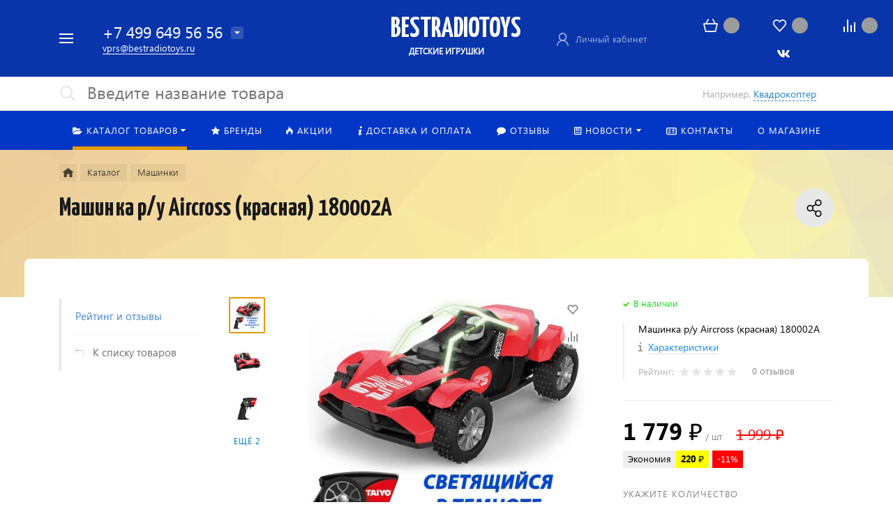

--- FILE ---
content_type: text/html; charset=UTF-8
request_url: https://bestradiotoys.ru/catalog/detail/mashinka-r-u-aircross-krasnaya-180002a/
body_size: 37253
content:




<!DOCTYPE HTML>
<html lang="ru" prefix="og: //ogp.me/ns#">
<head>

	<meta name="viewport" content="width=device-width, initial-scale=1, minimum-scale=1, maximum-scale=2.4" />

    <title>Машинка Aircross (красная) 180002А</title>


    <meta http-equiv="Content-Type" content="text/html; charset=UTF-8" />
<meta name="keywords" content="Машинка р/у Aircross (красная) 180002А, 180002А, большая красная машинка, детский машинка красный, игра красная машинка, красная игрушечная машинка, красная машинка, красная машинка +на пульте управления, красная машинка играть, красная машинка купить, красные машинки +для детей, красные машинки игрушки, маленькая красная машинка, машин красная машинка, машинка красная +для мальчиков, машинка красная +на пульте, можно красные машинки, цвета красная машинка" />
<meta name="description" content="Красная машинка Aircross by Tayio 180002А на радиоуправлении от поставщика. Светящийся в темноте каркас безопасности. Доставка по всей России. Цена — 1&nbsp;999 ₽." />
<script type="text/javascript" data-skip-moving="true">(function(w, d, n) {var cl = "bx-core";var ht = d.documentElement;var htc = ht ? ht.className : undefined;if (htc === undefined || htc.indexOf(cl) !== -1){return;}var ua = n.userAgent;if (/(iPad;)|(iPhone;)/i.test(ua)){cl += " bx-ios";}else if (/Windows/i.test(ua)){cl += ' bx-win';}else if (/Macintosh/i.test(ua)){cl += " bx-mac";}else if (/Linux/i.test(ua) && !/Android/i.test(ua)){cl += " bx-linux";}else if (/Android/i.test(ua)){cl += " bx-android";}cl += (/(ipad|iphone|android|mobile|touch)/i.test(ua) ? " bx-touch" : " bx-no-touch");cl += w.devicePixelRatio && w.devicePixelRatio >= 2? " bx-retina": " bx-no-retina";var ieVersion = -1;if (/AppleWebKit/.test(ua)){cl += " bx-chrome";}else if (/Opera/.test(ua)){cl += " bx-opera";}else if (/Firefox/.test(ua)){cl += " bx-firefox";}ht.className = htc ? htc + " " + cl : cl;})(window, document, navigator);</script>


<link href="/bitrix/js/ui/design-tokens/dist/ui.design-tokens.min.css?167787698122029" type="text/css"  rel="stylesheet" />
<link href="/bitrix/js/ui/fonts/opensans/ui.font.opensans.min.css?16778768472320" type="text/css"  rel="stylesheet" />
<link href="/bitrix/js/main/popup/dist/main.popup.bundle.min.css?167787693125089" type="text/css"  rel="stylesheet" />
<link href="/bitrix/cache/css/s1/concept_phoenix_s1/page_76d28cd3553f4b76f94704d066f41add/page_76d28cd3553f4b76f94704d066f41add_v1.css?17665743201552" type="text/css"  rel="stylesheet" />
<link href="/bitrix/cache/css/s1/concept_phoenix_s1/template_a0563fe7db71acbfc06d798057dfde8c/template_a0563fe7db71acbfc06d798057dfde8c_v1.css?17665743051102312" type="text/css"  data-template-style="true" rel="stylesheet" />
<link href="https://fonts.googleapis.com/css?family=Yanone+Kaffeesatz:400,700&amp;subset=cyrillic" type="text/css"  rel="stylesheet" />




<link rel="icon" href="/upload/phoenix/713/713ae0fcb5cc5dba55739faee4c84d14" type="image/x-icon">
<link rel="shortcut icon" href="/upload/phoenix/713/713ae0fcb5cc5dba55739faee4c84d14" type="image/x-icon">
<meta property="og:url" content="https://bestradiotoys.ru/catalog/detail/mashinka-r-u-aircross-krasnaya-180002a/" />
<meta property="og:type" content="website" />
<meta property="og:title" content="Машинка Aircross (красная) 180002А" />
<meta property="og:description" content="Красная машинка Aircross by Tayio 180002А на радиоуправлении от поставщика. Светящийся в темноте каркас безопасности. Доставка по всей России. Цена — 1&nbsp;999 ₽." />

            <link rel="image_src" href="https://bestradiotoys.ru/upload/iblock/a01/eoxn6rihm92bvv9utmgta8ze60s1b5iz.jpg">
            <meta property="og:image" content="https://bestradiotoys.ru/upload/iblock/a01/eoxn6rihm92bvv9utmgta8ze60s1b5iz.jpg" />



            
            <!-- Yandex.Metrika counter -->
            
            <!-- /Yandex.Metrika counter -->
                    
        
	

		    	

	<!-- Global site tag (gtag.js) - Google Analytics -->
<script data-skip-moving='true' async src="https://www.googletagmanager.com/gtag/js?id=G-EG1NC50QKR"></script>
<script data-skip-moving='true'>
  window.dataLayer = window.dataLayer || [];
  function gtag(){dataLayer.push(arguments);}
  gtag('js', new Date());

  gtag('config', 'G-EG1NC50QKR');
</script>

	
	<meta name="yandex-verification" content="c381ef61e252573b" />
    <link rel="icon" href="https://bestradiotoys.ru/favicon.ico" type="image/png">
    <style>
        .bx-core-adm-dialog-content{
            width: auto !important;
        }
        .bx-core-adm-admin-dialog{
            left: auto !important;
            width: 80%;
            margin-left: 10%;
        }
    </style>
</head>








<body class="font-maincolor-dark captcha" id="body" data-spy="scroll" data-target="#navigation" data-offset="150">

	




                                        
        

                                                                                    

    


<!--'start_frame_cache_composit_styles'-->

        
<!--'end_frame_cache_composit_styles'-->	
	<input type="hidden" class="serverName" name="serverName" value="">
	<input type="hidden" class="curPageUrl" name="curPageUrl" value="/catalog/detail/mashinka-r-u-aircross-krasnaya-180002a/">
	<input type="hidden" class="tmpl_path" name="tmpl_path" value="/bitrix/templates/concept_phoenix_s1">
	<input type="hidden" class="tmpl" name="tmpl" value="concept_phoenix_s1">
	<input type="hidden" class="site_id" name="site_id" value="s1">
	<input type="hidden" class="urlpage" name="urlpage" value="">
	<input type="hidden" id="showBasketAfterFirstAdd" value="Y">
			<input class="captcha-site-key" type="hidden" value="6LdC3oAeAAAAANUhy2J-KKdkMmLH68QGDzhGhbDB">

	

	

<div class="menu-shadow tone-light hidden-sm hidden-xs"></div>

<div class="open-menu tone-light hidden-sm hidden-xs blur-container">
    <div class="head-menu-wrap">

        <div class="container">

            <div class="wrapper-head-top">

                <div class="row align-items-center">


                    <div class="col-3">

                        
                            <table class="wrapper-item">
                                <tr>
                                    <td class="wrapper-logotype">
                                        
                                           <img class='logotype lazyload hidden-md hidden-sm hidden-xs' data-src='/upload/resize_cache/phoenix/f53/300_100_1/f531ec8e22f74496e07b41c050b41996.png' /><img class='logotype lazyload visible-md visible-sm visible-xs' data-src='/upload/phoenix/f53/f531ec8e22f74496e07b41c050b41996.png' />
                                                                            </td>
                                </tr>
                            </table>

                                                
                    </div>

                    <div class="col">

                        

<form action="/search/" class = "search-form fix-header">

    <!-- <div class="wrapper-border"></div> -->

    <div class="search-panel-fix-header">
        
        <div class="row align-items-center search-input">
       
            <div class="col search-input-box" id="search-open-menu">

                <input type="text" id="search-open-menu" name ="q" class = "search-style search-js" value="" placeholder="Поиск по сайту" autocomplete="off">

                <div class="circleG-area">
                    <div class="circleG circleG_1"></div>
                    <div class="circleG circleG_2"></div>
                    <div class="circleG circleG_3"></div>
                </div>

                <ul class="search-list d-none">

                                                            
                                                    
                            <li>
                                <span class="search-get active" data-url="/search/">везде</span>
                            </li>

                                                    
                            <li>
                                <span class="search-get " data-url="/search/catalog/">в каталоге</span>
                            </li>

                                                    
                            <li>
                                <span class="search-get " data-url="/search/blog/">в блоге</span>
                            </li>

                                                    
                            <li>
                                <span class="search-get " data-url="/search/news/">в новостях</span>
                            </li>

                                                    
                            <li>
                                <span class="search-get " data-url="/search/actions/">в акциях</span>
                            </li>

                        
                                        
                </ul>

            </div>

            <div class="col-auto search-button">
                <button class = "search-btn-style" type = "button">
                </button>
            </div>

            <div class="open-search-top"></div>

        </div>
    </div>
        
    
    <div class="clearfix"></div>


</form>


                    </div>

                    
                    <div class="col-xl-3 col-4">
                        
                        <div class="row no-gutters align-items-center justify-content-end wrapper-item counts-board">

                            
                                <div class="col-4">
                                    <div class="basket-quantity-info-icon cart count-basket-items-parent"><span class="count count-basket">&nbsp;</span><a href="/basket/"></a></div>
                                </div>

                            
                            
                                <div class="col-4">
                                    <div class="basket-quantity-info-icon delay count-delay-parent"><span class="count count-delay">&nbsp;</span><a href="/basket/?url-tab=delayed"></a></div>
                                </div>

                            
                            
                                <div class="col-4">
                                    <div class="basket-quantity-info-icon compare count-compare-parent"><span class="count count-compare">&nbsp;</span><a href="/catalog/compare/"></a></div>
                                </div>

                            
                        </div>
                    </div>

                    <div class="col-1 wrapper-close">
                        <a class="close-menu main"></a>
                    </div>
                    
                </div>

            </div>
        </div>

        
    </div>
    
   
    <div class="body-menu">

        
            <div class="catalog-navigation">

                <div class="container">
                    <div class="row">

                        <div class="col-12">

                            <div class="name-catalog"><a href="/catalog/">Каталог товаров</a></div>
                            
                        </div>

                        <div class="clearfix"></div>

                        

                        
                            <div class="col-xl-3 col-md-4 col-12">

                                <table class="item ">
                                    <tr>
                                        <td class="picture">

                                            <a href="/catalog/taiyo/">

                                                <div class="picture-board">

                                                    
                                                        <div class="def-img"></div>

                                                                                                        
                                                </div>
                                            </a>
                                            
                                        </td>
                                        <td class="decription">
                                            <div class="name"><a href="/catalog/taiyo/">Машинки</a></div>
                                                                                    </td>
                                    </tr>
                                </table>

                            </div>

                        
                            <div class="col-xl-3 col-md-4 col-12">

                                <table class="item ">
                                    <tr>
                                        <td class="picture">

                                            <a href="/catalog/katera-i-podlodki/">

                                                <div class="picture-board">

                                                    
                                                        <div class="def-img"></div>

                                                                                                        
                                                </div>
                                            </a>
                                            
                                        </td>
                                        <td class="decription">
                                            <div class="name"><a href="/catalog/katera-i-podlodki/">Катера и Подлодки</a></div>
                                                                                    </td>
                                    </tr>
                                </table>

                            </div>

                        
                            <div class="col-xl-3 col-md-4 col-12">

                                <table class="item ">
                                    <tr>
                                        <td class="picture">

                                            <a href="/catalog/kvadrokoptery/">

                                                <div class="picture-board">

                                                    
                                                        <div class="def-img"></div>

                                                                                                        
                                                </div>
                                            </a>
                                            
                                        </td>
                                        <td class="decription">
                                            <div class="name"><a href="/catalog/kvadrokoptery/">Квадрокоптеры</a></div>
                                                                                    </td>
                                    </tr>
                                </table>

                            </div>

                        
                            <div class="col-xl-3 col-md-4 col-12">

                                <table class="item ">
                                    <tr>
                                        <td class="picture">

                                            <a href="/catalog/tovar-nedeli/">

                                                <div class="picture-board">

                                                    
                                                        <div class="def-img"></div>

                                                                                                        
                                                </div>
                                            </a>
                                            
                                        </td>
                                        <td class="decription">
                                            <div class="name"><a href="/catalog/tovar-nedeli/">Товар недели</a></div>
                                                                                    </td>
                                    </tr>
                                </table>

                            </div>

                        
                            <div class="col-xl-3 col-md-4 col-12">

                                <table class="item ">
                                    <tr>
                                        <td class="picture">

                                            <a href="/catalog/radioupravlyaemye-vertolety/">

                                                <div class="picture-board">

                                                    
                                                        <div class="def-img"></div>

                                                                                                        
                                                </div>
                                            </a>
                                            
                                        </td>
                                        <td class="decription">
                                            <div class="name"><a href="/catalog/radioupravlyaemye-vertolety/">Радиоуправляемые вертолеты</a></div>
                                                                                    </td>
                                    </tr>
                                </table>

                            </div>

                        
                            <div class="col-xl-3 col-md-4 col-12">

                                <table class="item ">
                                    <tr>
                                        <td class="picture">

                                            <a href="/catalog/rasprodazha/">

                                                <div class="picture-board">

                                                    
                                                        <div class="def-img"></div>

                                                                                                        
                                                </div>
                                            </a>
                                            
                                        </td>
                                        <td class="decription">
                                            <div class="name"><a href="/catalog/rasprodazha/">Распродажа</a></div>
                                                                                    </td>
                                    </tr>
                                </table>

                            </div>

                        
                            <div class="col-xl-3 col-md-4 col-12">

                                <table class="item ">
                                    <tr>
                                        <td class="picture">

                                            <a href="/catalog/tanki/">

                                                <div class="picture-board">

                                                    
                                                        <div class="def-img"></div>

                                                                                                        
                                                </div>
                                            </a>
                                            
                                        </td>
                                        <td class="decription">
                                            <div class="name"><a href="/catalog/tanki/">Танки</a></div>
                                                                                    </td>
                                    </tr>
                                </table>

                            </div>

                        
                   

                        <div class="clearfix"></div>
                    </div>
                </div>
                
            </div>

        
        <div class="main-menu-navigation">

            <div class="container">
                <div class="row">
        
                                    
                     

                                                
                                                        
                            <div class="col-lg-3 col-md-4 col-12">
                                
                                                                
                                                                        
                                    
                                                                                                                
                                    <div class="list-menu">
                                        
                                        <a 
                                            href='/feedback/'

                                            
                                        
                                        class="main-item hover
                                        
                                        
                                         " ><i class="concept-icon concept-comment"></i>Отзывы</a>

                                                                            </div>
                                                                
                                                                        
                                    
                                    
                                    <div class="list-menu">
                                        
                                        <a 
                                            href='/about/'

                                            
                                        
                                        class="main-item hover
                                        
                                        
                                         " >О магазине</a>

                                                                            </div>
                                                                
                                                                        
                                    
                                    
                                    <div class="list-menu">
                                        
                                        <a 
                                            

                                            
                                        
                                        class="main-item hover
                                        
                                        
                                         " ></a>

                                                                            </div>
                                                                
                            </div>
                            
                            

                                            
                    
                                            
                    
                     

                                                
                                                        
                            <div class="col-lg-3 col-md-4 col-12">
                                
                                                                
                                                                        
                                    
                                    
                                    <div class="list-menu">
                                        
                                        <a 
                                            href='/services/'

                                            
                                        
                                        class="main-item hover
                                        
                                        
                                         " >Инструкции к игрушкам</a>

                                                                            </div>
                                                                
                                                                        
                                    
                                    
                                    <div class="list-menu">
                                        
                                        <a 
                                            

                                            
                                        
                                        class="main-item hover
                                        
                                        
                                         " ></a>

                                                                            </div>
                                                                
                            </div>
                            
                            

                                            
                    
                                                    <div class="clearfix visible-sm"></div>
                                            
                    
                     

                                                
                                                        
                            <div class="col-lg-3 col-md-4 col-12">
                                
                                                                
                                                                        
                                    
                                                                                                                
                                    <div class="list-menu">
                                        
                                        <a 
                                            href='/brands/'

                                            
                                        
                                        class="main-item hover
                                        
                                        
                                         " ><i class="concept-icon concept-star"></i>Бренды</a>

                                                                            </div>
                                                                
                                                                        
                                    
                                                                                                                
                                    <div class="list-menu">
                                        
                                        <a 
                                            href='/offers/'

                                            
                                        
                                        class="main-item hover
                                        
                                        
                                         " ><i class="concept-icon concept-fire-2"></i>Акции</a>

                                                                            </div>
                                                                
                                                                        
                                    
                                                                                                                
                                    <div class="list-menu">
                                        
                                        <a 
                                            href='/news/'

                                            
                                        
                                        class="main-item hover
                                        
                                        
                                         " ><i class="concept-icon concept-newspaper-1"></i>Новости</a>

                                                                                    <ul class="child">

                                                
                                                    <li class="  
                                                    
                                                        section-menu-id-137
                                                    ">

                                                        <a 

                                                        
                                                             href='/news/novinki/'
                                                            

                                                            
                                                        

                                                        class="hover
                                                        

                                                        
                                                        ">Новинки</a>

                                                        
                                                    </li>

                                                
                                                    <li class="  
                                                    
                                                        section-menu-id-138
                                                    ">

                                                        <a 

                                                        
                                                             href='/news/stati/'
                                                            

                                                            
                                                        

                                                        class="hover
                                                        

                                                        
                                                        ">Статьи</a>

                                                        
                                                    </li>

                                                
                                            </ul>
                                                                            </div>
                                                                
                                                                        
                                    
                                    
                                    <div class="list-menu">
                                        
                                        <a 
                                            

                                            
                                        
                                        class="main-item hover
                                        
                                        
                                         " ></a>

                                                                            </div>
                                                                
                            </div>
                            
                            

                                            
                    
                                            
                    
                     

                                                
                                                        
                            <div class="col-lg-3 col-md-4 col-12">
                                
                                                                
                                                                        
                                    
                                                                                                                
                                    <div class="list-menu">
                                        
                                        <a 
                                            href='/delivery/'

                                            
                                        
                                        class="main-item hover
                                        
                                        
                                         " ><i class="concept-icon concept-info-1"></i>Доставка и оплата</a>

                                                                            </div>
                                                                
                                                                        
                                    
                                                                                                                
                                    <div class="list-menu">
                                        
                                        <a 
                                            href='/contact/'

                                            
                                        
                                        class="main-item hover
                                        
                                        
                                         " ><i class="concept-icon concept-vcard-1"></i>Контакты</a>

                                                                            </div>
                                                                
                                                                        
                                    
                                    
                                    <div class="list-menu">
                                        
                                        <a 
                                            

                                            
                                        
                                        class="main-item hover
                                        
                                        
                                         " ></a>

                                                                            </div>
                                                                
                            </div>
                            
                            

                                            
                    
                                            
                    
                    
                </div>
            </div>
        </div>
            
        
    </div>
            
        

    <div class="footer-menu-wrap">
        <div class="container">
            <div class="row">

                
                
                <!--'start_frame_cache_D5PZaI'-->
                    


                                            <div class="col-lg-3 col-md-4 col-12 unset-margin-top-child left">

                                                            <div class="phone">
                                    
                                  
                                        <div><div class="phone-value"><a href="tel:+7 499 649 56 56">+7 499 649 56 56</a></div></div>

                                        
                                                                    </div>
                            
                            
                                <div class="button-wrap">
                                    <a class="button-def main-color elips call-modal callform from-modal" 

                                        data-from-open-modal='open-menu' 
                                        data-header="Открытое меню сайта" 
                                        data-call-modal="form51">
                                        Заказать звонок                                            
                                    </a>
                                </div>
                                                    </div>

                    
                <!--'end_frame_cache_D5PZaI'-->

                <div class="col-lg-6 col-md-8 col-12 center">
                    <div class="copyright-text unset-margin-top-child">

                                                    <div class="top-text"><div style="font-size: 18px; line-height: 26px; letter-spacing: 1px;">ЛУЧШИЙ МАГАЗИН РАДИОУПРАВЛЯЕМЫХ ИГРУШЕК</div><div style="margin-top: 17px; margin-bottom: 47px;"></div></div>
                                                
                                                
                        
                        
                                                    <div class="political">
                                
                              
                                
                                    <a class="call-modal callagreement from-modal from-openmenu" data-call-modal="agreement3"><span class="bord-bot">Обработка персональных данных</span></a>

                                    
                                
                                    <a class="call-modal callagreement from-modal from-openmenu" data-call-modal="agreement4"><span class="bord-bot">Публичная оферта</span></a>

                                    
                                                               
                            </div>
                        
                        

                    </div>
                </div>
                    
              
                <!--'start_frame_cache_Gw6cQi'-->                    
                        <div class="col-lg-3 col-12 unset-margin-top-child right">


                                                            <div class='soc-group'><div class='clearfix'></div></div>                                                        

                                                            <div class="email"><a href="mailto:vprs@bestradiotoys.ru"><span class="bord-bot white">vprs@bestradiotoys.ru</span></a></div>
                                                    </div>

                                    <!--'end_frame_cache_Gw6cQi'-->            </div>
        </div>
        
    </div>
</div>




<!--'start_frame_cache_menu-popup'-->
<!--'end_frame_cache_menu-popup'-->


		    
	    <div class="search-top search-top-js">
	        
	        <div class="container">
	            <div class="close-search-top"></div>


	            


   

<form action="/search/" class="search-form default-search-form outside-div" id="search-page-input-container-top">

   
    
    <div class="row align-items-center search-panel search-panel-js top-panel hint">

        
        <div class="col-8">
            <div class="search-input-box" id="search-page-input-container-top">
    
                <input id="search-page-input-top" name="q" class="search-style search-js" type="text" value="" placeholder = "" autocomplete="off">
                <div class="search-icon search-icon-js hidden-sm hidden-xs"></div>

                <div class="circleG-area">
                    <div class="circleG circleG_1"></div>
                    <div class="circleG circleG_2"></div>
                    <div class="circleG circleG_3"></div>
                </div>

            </div>
        </div>

        <div class="col-4 wrapper-right">

            <div class="row no-gutters align-items-center search-btns-box ">

               

                <div class="col-md-7 show-search-list-parent hidden-sm hidden-xs">
                    
                    
                        <div class="search-list-wrap">Искать:  

                                                                                                <span class="search-cur show-search-list">везде</span>
                                                                                                                                                                                                                                                                                                                                    
                            <ul class="search-list">
                                
                                

                                    
                                    <li>
                                        <span class="search-get active" data-id="CATALOG;BLOG;NEWS;ACTIONS" data-url="/search/">везде</span>
                                    </li>

                                

                                    
                                    <li>
                                        <span class="search-get " data-id="catalog" data-url="/search/catalog/">в каталоге</span>
                                    </li>

                                

                                    
                                    <li>
                                        <span class="search-get " data-id="blog" data-url="/search/blog/">в блоге</span>
                                    </li>

                                

                                    
                                    <li>
                                        <span class="search-get " data-id="news" data-url="/search/news/">в новостях</span>
                                    </li>

                                

                                    
                                    <li>
                                        <span class="search-get " data-id="actions" data-url="/search/actions/">в акциях</span>
                                    </li>

                                                                
                            </ul>
                                
                        </div>

                    
                </div>

                <div class="col-md-5 col-12 buttons">

                    <button class = "search-btn-style main-color elips hidden-xs" type = "submit"><div class="icon-enter">Найти</div></button>

                    <button class = "button-def search-btn-style mob main-color elips d-block d-sm-none" type = "submit"></button>
                    

                </div>
                    

               
                
            </div>

                            <div class="hint-area hidden-sm hidden-xs paste-in-input-parent">Например, <span class="paste-in-input" id="search-page-input-container-top_hint">квадрокоптер</span></div>
                        
        </div>
            
      
        
    </div>
    
    <div class="clearfix"></div>
</form>



    	            
	        </div>

	    </div>

	

	<div id="phoenix-container" class="wrapper tone-light">


		

		

    <div class="open-menu-mobile tone-dark hidden-xxl hidden-xl hidden-lg hidden-md">

        <div class="menu-mobile-inner">

            <div class="head-wrap">

                <div class="row">
                    <div class="col-6">
                        <table class="logotype">
                            <tr>
                                <td>
                                    <img class='logotype lazyload hidden-md hidden-sm hidden-xs' data-src='/upload/resize_cache/phoenix/f53/300_100_1/f531ec8e22f74496e07b41c050b41996.png' /><img class='logotype lazyload visible-md visible-sm visible-xs' data-src='/upload/phoenix/f53/f531ec8e22f74496e07b41c050b41996.png' />                                </td>
                            </tr>
                        </table>
                    </div>

                    
                        <div class="col-12">

                            <div class="wr-count-products-info">
                                <div class="row align-items-center">

                                    
                                        <div class="col-3">
                                            <div class="wr-item">
                                                <div class="basket-quantity-info-icon cart count-basket-items-parent"><span class="count count-basket">&nbsp;</span><a href="/basket/"></a></div>
                                            </div>
                                        </div>

                                    
                                    
                                        <div class="col-3">
                                            <div class="wr-item">
                                                <div class="basket-quantity-info-icon delay count-delay-parent"><span class="count count-delay">&nbsp;</span><a href="/basket/?url-tab=delayed"></a></div>
                                            </div>
                                        </div>

                                    
                                    
                                        <div class="col-3">
                                            <div class="wr-item">
                                                <div class="basket-quantity-info-icon compare count-compare-parent"><span class="count count-compare">&nbsp;</span><a href="/catalog/compare/"></a></div>
                                            </div>
                                        </div>

                                    
                                    
                                        <div class="col-3">
                                            <div class="wr-item">
                                                <!-- noindex --><div class="wr-cabinet"><table class='cabinet' title='Войти в личный кабинет'><tr><td class='picture'><div class='def-picture'></div></td><td class='name hidden-lg hidden-md hidden-sm hidden-xs'><div class='width-limit'><span>Личный кабинет</span></div></td></tr></table><a class='wr-link show-phx-modal-dialog' data-target='auth-modal-dialog'></a></div><!-- /noindex -->                                            </div>
                                        </div>

                                                                        
                                </div>
                                
                            </div>

                        </div>

                    
                                    </div>
                
                
            </div>
        
               
            <div class="menu-content">

                
                    

<form action="/search/" class = "search-form">

    <div class="search-panel-mob row no-gutters">
        <div class="col-8">
            <div class="search-input-box" id="search-mobile-menu">
        
                <input id="search-mobile-menu" name="q" class="search-style search-js" type="text" value="" autocomplete="off">
                <div class="search-icon search-icon-js" title = ""></div>

                <ul class="search-list d-none">

                                                            
                                                    
                            <li>
                                <span class="search-get active" data-url="/search/">везде</span>
                            </li>

                                                    
                            <li>
                                <span class="search-get " data-url="/search/catalog/">в каталоге</span>
                            </li>

                                                    
                            <li>
                                <span class="search-get " data-url="/search/blog/">в блоге</span>
                            </li>

                                                    
                            <li>
                                <span class="search-get " data-url="/search/news/">в новостях</span>
                            </li>

                                                    
                            <li>
                                <span class="search-get " data-url="/search/actions/">в акциях</span>
                            </li>

                        
                                        
                </ul>

            </div>
        </div>
        <div class="col-4">
            <button class="button-def search-btn-style mob main-color elips visible-xs" type="submit">
                <span>Найти</span>
            </button>
        </div>
    </div>
    
    <div class="clearfix"></div>
</form>


                
                
                    <ul class="mobile-menu-list main-list show-open" data-menu-list="main">

                                                                                
                            
                                                                                        
                            <li class="

                                
                                    section-menu-id-104
                                

                                 parent">

                                <a 

                                
                                    
                                

                                 data-menu-list="104"
                                    class="

                                        open-mobile-list 

                                        "

                                 >

                                 <i class="concept-icon concept-folder-open"></i>Каталог товаров                                     

                                 </a>


                                <div class="border-mob-menu"></div>
                            </li> 

                                                                                
                            
                                                                                        
                            <li class="

                                
                                    section-menu-id-114
                                

                                ">

                                <a 

                                
                                     

                                        href="/brands/"

                                        
                                    
                                

                                 
                                    class="

                                         

                                        "

                                 >

                                 <i class="concept-icon concept-star"></i>Бренды                                     

                                 </a>


                                <div class="border-mob-menu"></div>
                            </li> 

                                                                                
                            
                                                                                        
                            <li class="

                                
                                    section-menu-id-115
                                

                                ">

                                <a 

                                
                                     

                                        href="/offers/"

                                        
                                    
                                

                                 
                                    class="

                                         

                                        "

                                 >

                                 <i class="concept-icon concept-fire-2"></i>Акции                                     

                                 </a>


                                <div class="border-mob-menu"></div>
                            </li> 

                                                                                
                            
                                                                                        
                            <li class="

                                
                                    section-menu-id-116
                                

                                ">

                                <a 

                                
                                     

                                        href="/delivery/"

                                        
                                    
                                

                                 
                                    class="

                                         

                                        "

                                 >

                                 <i class="concept-icon concept-info-1"></i>Доставка и оплата                                     

                                 </a>


                                <div class="border-mob-menu"></div>
                            </li> 

                                                                                
                            
                                                                                        
                            <li class="

                                
                                    section-menu-id-102
                                

                                ">

                                <a 

                                
                                     

                                        href="/feedback/"

                                        
                                    
                                

                                 
                                    class="

                                         

                                        "

                                 >

                                 <i class="concept-icon concept-comment"></i>Отзывы                                     

                                 </a>


                                <div class="border-mob-menu"></div>
                            </li> 

                                                                                
                            
                                                                                        
                            <li class="

                                
                                    section-menu-id-117
                                

                                 parent">

                                <a 

                                
                                    
                                

                                 data-menu-list="117"
                                    class="

                                        open-mobile-list 

                                        "

                                 >

                                 <i class="concept-icon concept-newspaper-1"></i>Новости                                     

                                 </a>


                                <div class="border-mob-menu"></div>
                            </li> 

                                                                                
                            
                                                                                        
                            <li class="

                                
                                    section-menu-id-118
                                

                                ">

                                <a 

                                
                                     

                                        href="/contact/"

                                        
                                    
                                

                                 
                                    class="

                                         

                                        "

                                 >

                                 <i class="concept-icon concept-vcard-1"></i>Контакты                                     

                                 </a>


                                <div class="border-mob-menu"></div>
                            </li> 

                                                                                
                            
                            
                            <li class="

                                
                                    section-menu-id-97
                                

                                ">

                                <a 

                                
                                     

                                        href="/about/"

                                        
                                    
                                

                                 
                                    class="

                                         

                                        "

                                 >

                                 О магазине                                     

                                 </a>


                                <div class="border-mob-menu"></div>
                            </li> 

                                                                                
                            
                            
                            <li class="

                                
                                    section-menu-id-251
                                

                                ">

                                <a 

                                
                                     

                                        href="/services/"

                                        
                                    
                                

                                 
                                    class="

                                         

                                        "

                                 >

                                 Инструкции к игрушкам                                     

                                 </a>


                                <div class="border-mob-menu"></div>
                            </li> 

                                            </ul>

                    
                        
                                                
                                                                            

                        <ul class="mobile-menu-list in-list" data-menu-list="104">
                            <li class="back"><a class="open-mobile-list" data-menu-list="main">&larr; Назад</a></li>

                            <li class="menu-title">
                                <a 

                                
                                     

                                        href="/catalog/"

                                        
                                    
                                
                                ><i class="concept-icon concept-folder-open"></i>Каталог товаров                                    

                                </a>
                            </li>

                                                                                                <li class="
                                    
                                        section-menu-id-411
                                    
                                    ">
                                        <a 

                                        
                                             

                                                href="/catalog/taiyo/"

                                                
                                             

                                         



                                        >Машинки</a>
                                        <div class="border-mob-menu"></div>
                                    </li>

                                                                    <li class="
                                    
                                        section-menu-id-412
                                    
                                    ">
                                        <a 

                                        
                                             

                                                href="/catalog/katera-i-podlodki/"

                                                
                                             

                                         



                                        >Катера и Подлодки</a>
                                        <div class="border-mob-menu"></div>
                                    </li>

                                                                    <li class="parent
                                    
                                        section-menu-id-413
                                    
                                    ">
                                        <a 

                                        
                                             

                                         



                                         class="open-mobile-list 

                                            
                                            " data-menu-list="104413">Квадрокоптеры</a>
                                        <div class="border-mob-menu"></div>
                                    </li>

                                                                    <li class="
                                    
                                        section-menu-id-500
                                    
                                    ">
                                        <a 

                                        
                                             

                                                href="/catalog/tovar-nedeli/"

                                                
                                             

                                         



                                        >Товар недели</a>
                                        <div class="border-mob-menu"></div>
                                    </li>

                                                                    <li class="parent
                                    
                                        section-menu-id-418
                                    
                                    ">
                                        <a 

                                        
                                             

                                         



                                         class="open-mobile-list 

                                            
                                            " data-menu-list="104418">Радиоуправляемые вертолеты</a>
                                        <div class="border-mob-menu"></div>
                                    </li>

                                                                    <li class="
                                    
                                        section-menu-id-421
                                    
                                    ">
                                        <a 

                                        
                                             

                                                href="/catalog/rasprodazha/"

                                                
                                             

                                         



                                        >Распродажа</a>
                                        <div class="border-mob-menu"></div>
                                    </li>

                                                                    <li class="
                                    
                                        section-menu-id-422
                                    
                                    ">
                                        <a 

                                        
                                             

                                                href="/catalog/tanki/"

                                                
                                             

                                         



                                        >Танки</a>
                                        <div class="border-mob-menu"></div>
                                    </li>

                                                                                    </ul><!-- ^mobile-menu-list -->


                                                    
                                
                                
                                
                                <ul class="mobile-menu-list in-list" data-menu-list="104413">
                                    <li class="back"><a class="open-mobile-list" data-menu-list="104"><i class='concept-icon concept-left-open-1'></i>Назад</a></li>
                                    <li class="menu-title">
                                        <a 

                                        
                                             

                                                href="/catalog/kvadrokoptery/"

                                                
                                             

                                         

                                                                                >

                                        Квадрокоптеры</a>
                                    </li>

                                    
                                        <li class="
                                            
                                                section-menu-id-414
                                                                                        ">
                                            <a

                                            
                                                 

                                                    href="/catalog/kvadrokoptery-s-altitude-hold-avtomaticheskoe-uderzhanie-vysoty/"

                                                    
                                                 

                                             

                                            
                                            >Квадрокоптеры без видеокамеры</a>
                                            <div class="border-mob-menu"></div>
                                        </li>

                                    
                                        <li class="
                                            
                                                section-menu-id-416
                                                                                        ">
                                            <a

                                            
                                                 

                                                    href="/catalog/kvadrokoptery-s-videokameroy/"

                                                    
                                                 

                                             

                                            
                                            >Квадрокоптеры с видеокамерой</a>
                                            <div class="border-mob-menu"></div>
                                        </li>

                                    
                                </ul><!-- ^mobile-menu-list -->

                            
                                
                                
                                <ul class="mobile-menu-list in-list" data-menu-list="104418">
                                    <li class="back"><a class="open-mobile-list" data-menu-list="104"><i class='concept-icon concept-left-open-1'></i>Назад</a></li>
                                    <li class="menu-title">
                                        <a 

                                        
                                             

                                                href="/catalog/radioupravlyaemye-vertolety/"

                                                
                                             

                                         

                                                                                >

                                        Радиоуправляемые вертолеты</a>
                                    </li>

                                    
                                        <li class="
                                            
                                                section-menu-id-419
                                                                                        ">
                                            <a

                                            
                                                 

                                                    href="/catalog/vertolety-na-ik-upravlenii/"

                                                    
                                                 

                                             

                                            
                                            >Вертолеты на ИК управлении</a>
                                            <div class="border-mob-menu"></div>
                                        </li>

                                    
                                        <li class="
                                            
                                                section-menu-id-420
                                                                                        ">
                                            <a

                                            
                                                 

                                                    href="/catalog/vertolety-na-radioupravlenii/"

                                                    
                                                 

                                             

                                            
                                            >Вертолеты на Радиоуправлении</a>
                                            <div class="border-mob-menu"></div>
                                        </li>

                                    
                                </ul><!-- ^mobile-menu-list -->

                            
                                
                                                        
                    
                        
                        
                        
                        
                        
                                                
                                                                            

                        <ul class="mobile-menu-list in-list" data-menu-list="117">
                            <li class="back"><a class="open-mobile-list" data-menu-list="main">&larr; Назад</a></li>

                            <li class="menu-title">
                                <a 

                                
                                     

                                        href="/news/"

                                        
                                    
                                
                                ><i class="concept-icon concept-newspaper-1"></i>Новости                                    

                                </a>
                            </li>

                                                                                                <li class="
                                    
                                        section-menu-id-137
                                    
                                    ">
                                        <a 

                                        
                                             

                                                href="/news/novinki/"

                                                
                                             

                                         



                                        >Новинки</a>
                                        <div class="border-mob-menu"></div>
                                    </li>

                                                                    <li class="
                                    
                                        section-menu-id-138
                                    
                                    ">
                                        <a 

                                        
                                             

                                                href="/news/stati/"

                                                
                                             

                                         



                                        >Статьи</a>
                                        <div class="border-mob-menu"></div>
                                    </li>

                                                                    <li class="
                                    
                                    ">
                                        <a 

                                        
                                             

                                                href="/blog/obzory/"

                                                
                                             

                                         



                                        >Обзоры</a>
                                        <div class="border-mob-menu"></div>
                                    </li>

                                                                                    </ul><!-- ^mobile-menu-list -->


                                                    
                                
                                
                                                        
                    
                        
                        
                        
                
            </div><!-- ^menu-content -->

        </div><!-- ^menu-mobile-inner -->


        <div class="foot-wrap">
         
            <!--'start_frame_cache_0DnjOX'-->                
                                        
                    <div class="contacts">
                        <div class="phone-wrap">
                            
                                                      
                                <div class="phone"><a href="tel:+7 499 649 56 56">+7 499 649 56 56</a></div>
                                                                <div class="desc"></div>
                            
                            
                        </div>

                        
                            <div class="wr-open-list-contact">

                                <div class="ic-open-list-contact open-list-contact">Показать все контакты</div>
                            </div>

                            <div class="list-contacts">

                                
                                    
                                        
                                

                                
                                                                            
                                        <div class="contact-wrap">
                       
                                            <div class="email"><a href="mailto:vprs@bestradiotoys.ru"><span class="bord-bot">vprs@bestradiotoys.ru</span></a></div>
                                            <div class="desc"></div>
                                        </div>


                                    
                                
                                
                            </div>
                            

                                                  

                    </div>
                            <!--'end_frame_cache_0DnjOX'-->                        
                            <a class="button-def shine main-color elips call-modal callform" data-header="Меню мобильной версии" data-call-modal="form51">Заказать звонок</a>
              
            
                            <div class='soc-group'><div class='clearfix'></div></div>                  
           
        </div><!-- ^foot-wrap -->
        
         
    </div><!-- ^menu-mobile -->
    <a class="close-menu mobile hidden-xxl hidden-xl hidden-lg hidden-md"></a>

   




<!--'start_frame_cache_menu-mobile'-->
<!--'end_frame_cache_menu-mobile'-->


		<header 

			class=
			"
				tone-light 
				menu-type-on_board				menu-view-full				fixed								color_header-light				
			"
			style = 'background-color: rgba(9,53,170, 1); '
					>

			
<div class="static-board hidden-sm hidden-xs">

    <div class="container">

    	
    	<div class="wrapper-head-top">
            <div class="inner-head-top row align-items-center">

            	

	            	<div class=" col board-contacts order-1">

			    		<div class=
			    		"
			    			row no-gutters align-items-center wrapper-item 

			    		">
			    						        			<div class="col-auto board-menu order-first">
			        				<div class="wrapper-icon-hamburger open-main-menu">
					                    <div class="icon-hamburger">
					                        <span class="icon-bar"></span>
					                        <span class="icon-bar"></span>
					                        <span class="icon-bar"></span>
					                    </div>
				                    </div>
			        			</div>
			    			
			    			<!--'start_frame_cache_contacts-1'-->
			    			
				    			<div class="col-11 wrapper-contacts">
			    					
<div class="wrapper-board-contact parent-show-board-contact-js ">
							                            	
	
	
		<div>

			<div class="visible-part phone" title="+7 499 649 56 56">
				
				<a href="tel:+7 499 649 56 56">+7 499 649 56 56</a>
				<div class="ic-open-list-contact show-board-contact-js open-list-contact"><span></span></div>
					
			</div>

		</div>

	
	
	
		<div class='comment'>
			
					<a class='visible-part mail' href='mailto:vprs@bestradiotoys.ru'>

						<span class='bord-bot'>vprs@bestradiotoys.ru</span>
	    			</a>
	    				</div>

	
	
		<div class="list-contacts">

	        <table>

	        	
	        		        	
	                <tr>
	                    <td>
	                        <div class="phone"><span ><a href="tel:+7 499 649 56 56">+7 499 649 56 56</a></span></div>
	                        	                    </td>
	                </tr>

	                
	                		                   		<tr class="no-border-top">
	                            <td>

		                            <div class="button-wrap">
		                                <a class="button-def main-color d-block elips call-modal callform" data-from-open-modal='open-menu' data-header="Шапка сайта" data-call-modal="form51">Заказать звонок</a>
		                            </div>
		                        </td>
		                    </tr>
	                    
	                    
	                
	            
	            

	            
	            	<tr>
	                	<td>
	                        <div class="email"><a href="mailto:vprs@bestradiotoys.ru"><span class="bord-bot">vprs@bestradiotoys.ru</span></a></div>
	                        	                    </td>
	                </tr>

	            
	            
	            	                
	        </table>
	    </div>

    
</div>

				    			</div>

			    			
			    			<!--'end_frame_cache_contacts-1'-->
			    		</div>
			    		
			    	</div>

			    	
            	

            	<div class="col-md-2 col-4 wrapper-logotype order-2">

	    			<div class="row no-gutters align-items-center wrapper-item">
	    				<div class="col header-logo">

	    					                                <a class="header-logo-link" href="/" title="На главную страницу">
                            								<h1>BESTRADIOTOYS</h1>
								<span>детские игрушки</span>
	            				            				
            				                            	</a>
                            	    					
	    				</div>
	    			</div>

            	</div>


            	<div class="col-5 board-info order-last">
            		<div class="row no-gutters align-items-center wrapper-item">


            			<div class="col-xl-6 col-4 wrapper-cabinet">

            				<!--'start_frame_cache_cabinet-1'-->
	            				
	            					<!-- noindex --><div class="wr-cabinet"><table class='cabinet' title='Войти в личный кабинет'><tr><td class='picture'><div class='def-picture'></div></td><td class='name hidden-lg hidden-md hidden-sm hidden-xs'><div class='width-limit'><span>Личный кабинет</span></div></td></tr></table><a class='wr-link show-phx-modal-dialog' data-target='auth-modal-dialog'></a></div><!-- /noindex -->
	        					
        					<!--'end_frame_cache_cabinet-1'-->

            			</div>

	            		<div class="col-xl-6 col-8 row no-gutters justify-content-end counts-board flex-column">
							<div class="d-flex align-items-center mb-3">
	            			
		            			<div class="col-4">
			            			<div class="basket-quantity-info-icon cart count-basket-items-parent"><span class="count count-basket">&nbsp;</span><a href="/basket/"></a></div>
			            		</div>

		            		
		            		
			            		<div class="col-4">
			        				<div class="basket-quantity-info-icon delay count-delay-parent"><span class="count count-delay">&nbsp;</span><a href="/basket/?url-tab=delayed"></a></div>
		        				</div>

	        				
	        				
		        				<div class="col-4">
			        				<div class="basket-quantity-info-icon compare count-compare-parent"><span class="count count-compare">&nbsp;</span><a href="/catalog/compare/"></a></div>
			            		</div>

		            									</div>
							<div class="d-flex align-items-center">
																<div class="col-12 text-center">
									<a href="https://vk.com/vlastelinnebesofficial" target="_blank">
										<svg enable-background="new 0 0 24 24" height="18" viewBox="0 0 24 24" width="18" xmlns="http://www.w3.org/2000/svg" fill="#ffffff"><path d="m19.915 13.028c-.388-.49-.277-.708 0-1.146.005-.005 3.208-4.431 3.538-5.932l.002-.001c.164-.547 0-.949-.793-.949h-2.624c-.668 0-.976.345-1.141.731 0 0-1.336 3.198-3.226 5.271-.61.599-.892.791-1.225.791-.164 0-.419-.192-.419-.739v-5.105c0-.656-.187-.949-.74-.949h-4.126c-.419 0-.668.306-.668.591 0 .622.945.765 1.043 2.515v3.797c0 .832-.151.985-.486.985-.892 0-3.057-3.211-4.34-6.886-.259-.713-.512-1.001-1.185-1.001h-2.625c-.749 0-.9.345-.9.731 0 .682.892 4.073 4.148 8.553 2.17 3.058 5.226 4.715 8.006 4.715 1.671 0 1.875-.368 1.875-1.001 0-2.922-.151-3.198.686-3.198.388 0 1.056.192 2.616 1.667 1.783 1.749 2.076 2.532 3.074 2.532h2.624c.748 0 1.127-.368.909-1.094-.499-1.527-3.871-4.668-4.023-4.878z"/></svg>
									</a>
								</div>
															</div>
	            		</div>
            		</div>
            	</div>
            </div>
        </div>

	</div>
				<div class="header-search">
			


<form action="/search/" class="search-form default-search-form" id="search-page-input-container-construct-header-search">
    <div class="container">
    <div class="row align-items-center search-panel search-panel-js hint">
    
        <div class="col-8">
            <div class="search-input-box">
    
                <input id="search-page-input-construct-header-search" name ="q" class = "search-style search-js search-scroll-focus" type="text" value="" placeholder = "Введите название товара" autocomplete="off">
                <div class="search-icon search-icon-js hidden-sm hidden-xs"></div>

                <div class="circleG-area">
                    <div class="circleG circleG_1"></div>
                    <div class="circleG circleG_2"></div>
                    <div class="circleG circleG_3"></div>
                </div>

            </div>
        </div>

        <div class="col-4 wrapper-right">

            <div class="row no-gutters align-items-center search-btns-box ">

                <div class="col-lg-6 col-0 show-search-list-parent hidden-md hidden-sm hidden-xs">
                    
                    
                </div>

                <div class="col-lg-6 col-12 buttons">

                    <button class = "search-btn-style main-color elips hidden-xs" type = "submit"><div class="icon-enter">Найти</div></button>

                    <button class = "search-btn-style mob main-color elips d-block d-sm-none" type = "submit"></button>
                    

                </div>
                
            </div>

                            <div class="hint-area hidden-sm hidden-xs paste-in-input-parent" style="display:">Например, <span class="paste-in-input" id="search-page-input-container-construct-header-search_hint">Квадрокоптер</span></div>
                        
        </div>
            

    </div>
    </div>
    <div class="clearfix"></div>
</form>



		</div>
	    

    

    <div 

        class=
        "
            wrap-main-menu 
            active 
            light 
            full
        "

         

            style="background-color: rgba(2,55,197, 1);"
        
    >
        <div class="container pos-static">

            <div class="main-menu-inner parent-tool-settings"

                            >


                


                <table class="main-menu-board">
                    <tr>

                        
                            <td class="wrapper-search">
                                <div class="mini-search-style open-search-top"></div>
                            </td>
                        

                        <td class="wrapper-menu">
                            
                            <nav class="main-menu">

                                
                                    

                                    <li class=

                                        "
                                            lvl1 
                                            view_2                                                                                                                                    section-menu-id-104                                            parent                                        ">


                                        <a 

                                            
                                                 

                                                    href='/catalog/'


                                                    
                                                
                                            
                                            class=
                                            "

                                                                                            
                                                
                                                

                                            " 

                                             

                                        >

                                            <span class="wrap-name">
                                                <span class="

                                                    
                                                ">
                                                    <i class="concept-icon concept-folder-open"></i>Каталог товаров                                                    <div class="bord"></div>
                                                </span>
                                            </span>

                                        </a>


                                        
                                            

                                                <div class="dropdown-menu-view-2">

                                                    <div class="container">

                                                        <div class="inner">
                                                            <div class="row">   

                                                                                                                                
                                                                    <div class="col-xl-3 col-lg-4 col-md-6 col-12">
                   
                                                                        <table class="item">
                                                                            <tr>
                                                                                <td class="left">
                                                                                
                                                                                                                                                                        
                                                                                        <span></span>
                                                                                        
                                                                                                                                             
                                                                                </td>
                                                                                
                                                                                <td class="right ">

                                                                                    <a class="name 

                                                                                        
                                                                                            section-menu-id-411
                                                                                        
                                                                                        
                                                                                    " href="/catalog/taiyo/" title="Машинки">
                                                                                        Машинки                                                                                            
                                                                                    </a>

                                                                                    
                                                                                    

                                                                                </td>
                                                                                
                                                                            </tr>
                                                                        </table>
                                                                        
                                                                    </div>

                                                                    

                                                                
                                                                    <div class="col-xl-3 col-lg-4 col-md-6 col-12">
                   
                                                                        <table class="item">
                                                                            <tr>
                                                                                <td class="left">
                                                                                
                                                                                                                                                                        
                                                                                        <span></span>
                                                                                        
                                                                                                                                             
                                                                                </td>
                                                                                
                                                                                <td class="right ">

                                                                                    <a class="name 

                                                                                        
                                                                                            section-menu-id-412
                                                                                        
                                                                                        
                                                                                    " href="/catalog/katera-i-podlodki/" title="Катера и Подлодки">
                                                                                        Катера и Подлодки                                                                                            
                                                                                    </a>

                                                                                    
                                                                                    

                                                                                </td>
                                                                                
                                                                            </tr>
                                                                        </table>
                                                                        
                                                                    </div>

                                                                    

                                                                
                                                                    <div class="col-xl-3 col-lg-4 col-md-6 col-12">
                   
                                                                        <table class="item">
                                                                            <tr>
                                                                                <td class="left">
                                                                                
                                                                                                                                                                        
                                                                                        <span></span>
                                                                                        
                                                                                                                                             
                                                                                </td>
                                                                                
                                                                                <td class="right sub">

                                                                                    <a class="name 

                                                                                        
                                                                                            section-menu-id-413
                                                                                        
                                                                                        
                                                                                    " href="/catalog/kvadrokoptery/" title="Квадрокоптеры">
                                                                                        Квадрокоптеры                                                                                            
                                                                                    </a>

                                                                                    
                                                                                    
                                                                                        <ul class="lvl2">

                                                                                            
                                                                                            
                                                                                                
                                                                                                <li class=
                                                                                                "
                                                                                                    
                                                                                                    
                                                                                                        section-menu-id-414
                                                                                                    

                                                                                                ">

                                                                                                    <a title = "Квадрокоптеры без видеокамеры" href='/catalog/kvadrokoptery-s-altitude-hold-avtomaticheskoe-uderzhanie-vysoty/'>

                                                                                                        Квадрокоптеры без видеокамеры
                                                                                                    </a>
                                                                                                </li>

                                                                                                
                                                                                            
                                                                                                
                                                                                                <li class=
                                                                                                "
                                                                                                    
                                                                                                    
                                                                                                        section-menu-id-416
                                                                                                    

                                                                                                ">

                                                                                                    <a title = "Квадрокоптеры с видеокамерой" href='/catalog/kvadrokoptery-s-videokameroy/'>

                                                                                                        Квадрокоптеры с видеокамерой
                                                                                                    </a>
                                                                                                </li>

                                                                                                
                                                                                            
                                                                                                                                                                                    </ul>

                                                                                    

                                                                                </td>
                                                                                
                                                                            </tr>
                                                                        </table>
                                                                        
                                                                    </div>

                                                                    

                                                                
                                                                    <div class="col-xl-3 col-lg-4 col-md-6 col-12">
                   
                                                                        <table class="item">
                                                                            <tr>
                                                                                <td class="left">
                                                                                
                                                                                                                                                                        
                                                                                        <span></span>
                                                                                        
                                                                                                                                             
                                                                                </td>
                                                                                
                                                                                <td class="right ">

                                                                                    <a class="name 

                                                                                        
                                                                                            section-menu-id-500
                                                                                        
                                                                                        
                                                                                    " href="/catalog/tovar-nedeli/" title="Товар недели">
                                                                                        Товар недели                                                                                            
                                                                                    </a>

                                                                                    
                                                                                    

                                                                                </td>
                                                                                
                                                                            </tr>
                                                                        </table>
                                                                        
                                                                    </div>

                                                                    

                                                                
                                                                    <div class="col-xl-3 col-lg-4 col-md-6 col-12">
                   
                                                                        <table class="item">
                                                                            <tr>
                                                                                <td class="left">
                                                                                
                                                                                                                                                                        
                                                                                        <span></span>
                                                                                        
                                                                                                                                             
                                                                                </td>
                                                                                
                                                                                <td class="right sub">

                                                                                    <a class="name 

                                                                                        
                                                                                            section-menu-id-418
                                                                                        
                                                                                        
                                                                                    " href="/catalog/radioupravlyaemye-vertolety/" title="Радиоуправляемые вертолеты">
                                                                                        Радиоуправляемые вертолеты                                                                                            
                                                                                    </a>

                                                                                    
                                                                                    
                                                                                        <ul class="lvl2">

                                                                                            
                                                                                            
                                                                                                
                                                                                                <li class=
                                                                                                "
                                                                                                    
                                                                                                    
                                                                                                        section-menu-id-419
                                                                                                    

                                                                                                ">

                                                                                                    <a title = "Вертолеты на ИК управлении" href='/catalog/vertolety-na-ik-upravlenii/'>

                                                                                                        Вертолеты на ИК управлении
                                                                                                    </a>
                                                                                                </li>

                                                                                                
                                                                                            
                                                                                                
                                                                                                <li class=
                                                                                                "
                                                                                                    
                                                                                                    
                                                                                                        section-menu-id-420
                                                                                                    

                                                                                                ">

                                                                                                    <a title = "Вертолеты на Радиоуправлении" href='/catalog/vertolety-na-radioupravlenii/'>

                                                                                                        Вертолеты на Радиоуправлении
                                                                                                    </a>
                                                                                                </li>

                                                                                                
                                                                                            
                                                                                                                                                                                    </ul>

                                                                                    

                                                                                </td>
                                                                                
                                                                            </tr>
                                                                        </table>
                                                                        
                                                                    </div>

                                                                    

                                                                
                                                                    <div class="col-xl-3 col-lg-4 col-md-6 col-12">
                   
                                                                        <table class="item">
                                                                            <tr>
                                                                                <td class="left">
                                                                                
                                                                                                                                                                        
                                                                                        <span></span>
                                                                                        
                                                                                                                                             
                                                                                </td>
                                                                                
                                                                                <td class="right ">

                                                                                    <a class="name 

                                                                                        
                                                                                            section-menu-id-421
                                                                                        
                                                                                        
                                                                                    " href="/catalog/rasprodazha/" title="Распродажа">
                                                                                        Распродажа                                                                                            
                                                                                    </a>

                                                                                    
                                                                                    

                                                                                </td>
                                                                                
                                                                            </tr>
                                                                        </table>
                                                                        
                                                                    </div>

                                                                    

                                                                
                                                                    <div class="col-xl-3 col-lg-4 col-md-6 col-12">
                   
                                                                        <table class="item">
                                                                            <tr>
                                                                                <td class="left">
                                                                                
                                                                                                                                                                        
                                                                                        <span></span>
                                                                                        
                                                                                                                                             
                                                                                </td>
                                                                                
                                                                                <td class="right ">

                                                                                    <a class="name 

                                                                                        
                                                                                            section-menu-id-422
                                                                                        
                                                                                        
                                                                                    " href="/catalog/tanki/" title="Танки">
                                                                                        Танки                                                                                            
                                                                                    </a>

                                                                                    
                                                                                    

                                                                                </td>
                                                                                
                                                                            </tr>
                                                                        </table>
                                                                        
                                                                    </div>

                                                                    

                                                                
                                                            </div>
                                                        </div>
                                                    </div>

                                                    <div class="blur-shadow-top"></div>
                                                    <div class="blur-shadow-bottom"></div>


                                                </div>



                                                

                                            
                                                                             
                                    </li>
                                    

                                
                                    

                                    <li class=

                                        "
                                            lvl1 
                                            view_1                                                                                                                                    section-menu-id-114                                                                                    ">


                                        <a 

                                            
                                                 

                                                    href='/brands/'


                                                    
                                                
                                            
                                            class=
                                            "

                                                                                            
                                                
                                                

                                            " 

                                             

                                        >

                                            <span class="wrap-name">
                                                <span class="

                                                    
                                                ">
                                                    <i class="concept-icon concept-star"></i>Бренды                                                    <div class="bord"></div>
                                                </span>
                                            </span>

                                        </a>


                                                                             
                                    </li>
                                    

                                
                                    

                                    <li class=

                                        "
                                            lvl1 
                                            view_1                                                                                                                                    section-menu-id-115                                                                                    ">


                                        <a 

                                            
                                                 

                                                    href='/offers/'


                                                    
                                                
                                            
                                            class=
                                            "

                                                                                            
                                                
                                                

                                            " 

                                             

                                        >

                                            <span class="wrap-name">
                                                <span class="

                                                    
                                                ">
                                                    <i class="concept-icon concept-fire-2"></i>Акции                                                    <div class="bord"></div>
                                                </span>
                                            </span>

                                        </a>


                                                                             
                                    </li>
                                    

                                
                                    

                                    <li class=

                                        "
                                            lvl1 
                                            view_1                                                                                                                                    section-menu-id-116                                                                                    ">


                                        <a 

                                            
                                                 

                                                    href='/delivery/'


                                                    
                                                
                                            
                                            class=
                                            "

                                                                                            
                                                
                                                

                                            " 

                                             

                                        >

                                            <span class="wrap-name">
                                                <span class="

                                                    
                                                ">
                                                    <i class="concept-icon concept-info-1"></i>Доставка и оплата                                                    <div class="bord"></div>
                                                </span>
                                            </span>

                                        </a>


                                                                             
                                    </li>
                                    

                                
                                    

                                    <li class=

                                        "
                                            lvl1 
                                            view_1                                                                                                                                    section-menu-id-102                                                                                    ">


                                        <a 

                                            
                                                 

                                                    href='/feedback/'


                                                    
                                                
                                            
                                            class=
                                            "

                                                                                            
                                                
                                                

                                            " 

                                             

                                        >

                                            <span class="wrap-name">
                                                <span class="

                                                    
                                                ">
                                                    <i class="concept-icon concept-comment"></i>Отзывы                                                    <div class="bord"></div>
                                                </span>
                                            </span>

                                        </a>


                                                                             
                                    </li>
                                    

                                
                                    

                                    <li class=

                                        "
                                            lvl1 
                                            view_1                                                                                                                                    section-menu-id-117                                            parent                                        ">


                                        <a 

                                            
                                                 

                                                    href='/news/'


                                                    
                                                
                                            
                                            class=
                                            "

                                                                                            
                                                
                                                

                                            " 

                                             

                                        >

                                            <span class="wrap-name">
                                                <span class="

                                                    
                                                ">
                                                    <i class="concept-icon concept-newspaper-1"></i>Новости                                                    <div class="bord"></div>
                                                </span>
                                            </span>

                                        </a>


                                        
                                            
                                                <ul class="child">

                                                    <li class="wrap-shadow"></li>

                                                    
                                                        
                                                            <li class="

                                                                
                                                                
                                                                    section-menu-id-137
                                                                
                                                                
                                                            ">

                                                                <a 

                                                                    
                                                                         

                                                                            href='/news/novinki/'

                                                                            
                                                                        
                                                                    

                                                                    class=
                                                                    "

                                                                        
                                                                        

                                                                        
                                                                    "
                                                                >
                                                                    Новинки<div></div> <span class="act"></span>

                                                                </a> 

                                                               

                                                                
                                                            </li>

                                                        
                                                            <li class="

                                                                
                                                                
                                                                    section-menu-id-138
                                                                
                                                                
                                                            ">

                                                                <a 

                                                                    
                                                                         

                                                                            href='/news/stati/'

                                                                            
                                                                        
                                                                    

                                                                    class=
                                                                    "

                                                                        
                                                                        

                                                                        
                                                                    "
                                                                >
                                                                    Статьи<div></div> <span class="act"></span>

                                                                </a> 

                                                               

                                                                
                                                            </li>

                                                        
                                                            <li class="

                                                                
                                                                
                                                                
                                                            ">

                                                                <a 

                                                                    
                                                                         

                                                                            href='/blog/obzory/'

                                                                            
                                                                        
                                                                    

                                                                    class=
                                                                    "

                                                                        
                                                                        

                                                                        
                                                                    "
                                                                >
                                                                    Обзоры<div></div> <span class="act"></span>

                                                                </a> 

                                                               

                                                                
                                                            </li>

                                                        
                                                    
                                                </ul>



                                            
                                                                             
                                    </li>
                                    

                                
                                    

                                    <li class=

                                        "
                                            lvl1 
                                            view_1                                                                                                                                    section-menu-id-118                                                                                    ">


                                        <a 

                                            
                                                 

                                                    href='/contact/'


                                                    
                                                
                                            
                                            class=
                                            "

                                                                                            
                                                
                                                

                                            " 

                                             

                                        >

                                            <span class="wrap-name">
                                                <span class="

                                                    
                                                ">
                                                    <i class="concept-icon concept-vcard-1"></i>Контакты                                                    <div class="bord"></div>
                                                </span>
                                            </span>

                                        </a>


                                                                             
                                    </li>
                                    

                                
                                    

                                    <li class=

                                        "
                                            lvl1 
                                            view_1                                                                                                                                    section-menu-id-97                                                                                    ">


                                        <a 

                                            
                                                 

                                                    href='/about/'


                                                    
                                                
                                            
                                            class=
                                            "

                                                                                            
                                                
                                                

                                            " 

                                             

                                        >

                                            <span class="wrap-name">
                                                <span class="

                                                    
                                                ">
                                                    О магазине                                                    <div class="bord"></div>
                                                </span>
                                            </span>

                                        </a>


                                                                             
                                    </li>
                                    

                                
                                    

                                    <li class=

                                        "
                                            lvl1 
                                            view_1                                                                                                                                    section-menu-id-251                                                                                    ">


                                        <a 

                                            
                                                 

                                                    href='/services/'


                                                    
                                                
                                            
                                            class=
                                            "

                                                                                            
                                                
                                                

                                            " 

                                             

                                        >

                                            <span class="wrap-name">
                                                <span class="

                                                    
                                                ">
                                                    Инструкции к игрушкам                                                    <div class="bord"></div>
                                                </span>
                                            </span>

                                        </a>


                                                                             
                                    </li>
                                    

                                

                            </nav>

                        </td>

                                            </tr>
                </table>

            </div>

            

        </div>
    </div>






<!--'start_frame_cache_menu-default'-->
<!--'end_frame_cache_menu-default'-->


        
</div>
		    			    <div class="fix-board hidden-sm hidden-xs">

	
    	<div class="container">

			<div class="wrapper-head-top d-none d-sm-block">
				<div class="row align-items-center wrapper-item">
            		<div class="col-xl-3 col-lg-4 col-md-5">

						<div class=
						"
						row no-gutters align-items-center wrapper-item 

						
							menu-width

												">

															<div class="col-auto wrapper-menu">
									<div class="wrapper-icon-hamburger open-main-menu">
							            <div class="icon-hamburger">
							                <span class="icon-bar"></span>
							                <span class="icon-bar"></span>
							                <span class="icon-bar"></span>
							            </div>
							        </div>
								</div>
							
							<!--'start_frame_cache_contacts-3'-->
								
									<div class="col-11 wrapper-contacts">
										
<div class="wrapper-board-contact parent-show-board-contact-js ">
							                            	
	
	
		<div>

			<div class="visible-part phone" title="+7 499 649 56 56">
				
				<a href="tel:+7 499 649 56 56">+7 499 649 56 56</a>
				<div class="ic-open-list-contact show-board-contact-js open-list-contact"><span></span></div>
					
			</div>

		</div>

	
	
	
		<div class='comment'>
			
					<a class='visible-part mail' href='mailto:vprs@bestradiotoys.ru'>

						<span class='bord-bot'>vprs@bestradiotoys.ru</span>
	    			</a>
	    				</div>

	
	
		<div class="list-contacts">

	        <table>

	        	
	        		        	
	                <tr>
	                    <td>
	                        <div class="phone"><span ><a href="tel:+7 499 649 56 56">+7 499 649 56 56</a></span></div>
	                        	                    </td>
	                </tr>

	                
	                		                   		<tr class="no-border-top">
	                            <td>

		                            <div class="button-wrap">
		                                <a class="button-def main-color d-block elips call-modal callform" data-from-open-modal='open-menu' data-header="Шапка сайта" data-call-modal="form51">Заказать звонок</a>
		                            </div>
		                        </td>
		                    </tr>
	                    
	                    
	                
	            
	            

	            
	            	<tr>
	                	<td>
	                        <div class="email"><a href="mailto:vprs@bestradiotoys.ru"><span class="bord-bot">vprs@bestradiotoys.ru</span></a></div>
	                        	                    </td>
	                </tr>

	            
	            
	            	                
	        </table>
	    </div>

    
</div>

									</div>

								
							<!--'end_frame_cache_contacts-3'-->


						</div>

					</div>

					

					<div class="col hidden-md">

						

<form action="/search/" class = "search-form fix-header">

    <!-- <div class="wrapper-border"></div> -->

    <div class="search-panel-fix-header">
        
        <div class="row align-items-center search-input">
       
            <div class="col search-input-box" id="search-page-input-container-fix-header">

                <input type="text" id="search-page-input-fix-header" name ="q" class = "search-style search-js" value="" placeholder="Поиск по сайту" autocomplete="off">

                <div class="circleG-area">
                    <div class="circleG circleG_1"></div>
                    <div class="circleG circleG_2"></div>
                    <div class="circleG circleG_3"></div>
                </div>

                <ul class="search-list d-none">

                                                            
                                                    
                            <li>
                                <span class="search-get active" data-url="/search/">везде</span>
                            </li>

                                                    
                            <li>
                                <span class="search-get " data-url="/search/catalog/">в каталоге</span>
                            </li>

                                                    
                            <li>
                                <span class="search-get " data-url="/search/blog/">в блоге</span>
                            </li>

                                                    
                            <li>
                                <span class="search-get " data-url="/search/news/">в новостях</span>
                            </li>

                                                    
                            <li>
                                <span class="search-get " data-url="/search/actions/">в акциях</span>
                            </li>

                        
                                        
                </ul>

            </div>

            <div class="col-auto search-button">
                <button class = "search-btn-style" type = "button">
                </button>
            </div>

            <div class="open-search-top"></div>

        </div>
    </div>
        
    
    <div class="clearfix"></div>


</form>


					</div>

					<div class="col-2 d-lg-none wrapper-logotype">
						                            <a href="/" title="">
                        
            				<img class='logotype lazyload hidden-md hidden-sm hidden-xs' data-src='/upload/resize_cache/phoenix/f53/300_100_1/f531ec8e22f74496e07b41c050b41996.png' /><img class='logotype lazyload visible-md visible-sm visible-xs' data-src='/upload/phoenix/f53/f531ec8e22f74496e07b41c050b41996.png' />        				
        				                        	</a>
                        					</div>


					<div class="col-xl-5 col-lg-4 col-5">
						<div class="row no-gutters align-items-center wrapper-item">
							
							<div class="col-xl-6 col-2 wrapper-cabinet">

								<!--'start_frame_cache_cabinet-2'-->
									
									<!-- noindex --><div class="wr-cabinet"><table class='cabinet' title='Войти в личный кабинет'><tr><td class='picture'><div class='def-picture'></div></td><td class='name hidden-lg hidden-md hidden-sm hidden-xs'><div class='width-limit'><span>Личный кабинет</span></div></td></tr></table><a class='wr-link show-phx-modal-dialog' data-target='auth-modal-dialog'></a></div><!-- /noindex -->
									
									<!--'end_frame_cache_cabinet-2'-->								
							</div>
							

							<div class="col-xl-6 col-10 row no-gutters cart-delay-compare justify-content-end">

		            			
			            			<div class="col-4">
				            			<div class="basket-quantity-info-icon cart count-basket-items-parent"><span class="count count-basket">&nbsp;</span><a href="/basket/"></a></div>
				            		</div>

			            		
			            		
				            		<div class="col-4">
				        				<div class="basket-quantity-info-icon delay count-delay-parent"><span class="count count-delay">&nbsp;</span><a href="/basket/?url-tab=delayed"></a></div>
			        				</div>

		        				
		        				
			        				<div class="col-4">
				        				<div class="basket-quantity-info-icon compare count-compare-parent"><span class="count count-compare">&nbsp;</span><a href="/catalog/compare/"></a></div>
				            		</div>

				            			            		</div>

						</div>
					</div>


            	</div>
    		</div>
    	</div>

	
</div>			
			<div class="mobile-menu d-md-none">
	<div class="container">
		<div class="in-mobile-menu row align-items-center justify-content-between">

			<div class="col-auto open-main-menu item">
				<div class="wr-btns">
					
											<div class="icon-hamburger">
					        <span class="icon-bar"></span>
					        <span class="icon-bar"></span>
					        <span class="icon-bar"></span>
					    </div>
				    				</div>
				
			</div>

			<div class="col-auto item">
				<div class="wr-btns">
					
											<a class="ic-callback-mob common-svg-style open_modal_contacts">
						</a>
					
				</div>
			</div>

			<div class="col item header-logo">

				                    <a class="header-logo-link" href="/">
                					<h1 class="text-center">BESTRADIOTOYS</h1>
					<span>детские игрушки</span>
                					
				                	</a>
                	    		
			</div>

			<div class="col-auto item">
				<div class="wr-btns">
					
					<div class="mini-search-style mob open-search-top common-svg-style"></div>

					
				</div>

			</div>

			<div class="col-auto item">
				<div class="wr-btns">
											<div class="ic-cart-mob count-basket-items-parent common-svg-style">
							<span class="count-basket"></span>
							<a class="url-basket" href="/basket/"></a>
						</div>
					

				</div>
			</div>

		</div>
	</div>

</div>


		</header>




    
    
<div itemscope itemtype="http://schema.org/Product">

    <div class=
            "
                page-header
                padding-bottom-detail
                detail-catalog
                cover
                parent-scroll-down
                light                phoenix-firsttype-on_board                            "
        data-src="/upload/resize_cache/phoenix/d19/3000_1500_1/d19b3e0a29358cbaaa9f7bd127fbada2.jpg" style="background-image: url(/upload/resize_cache/phoenix/d19/3000_1500_1/d19b3e0a29358cbaaa9f7bd127fbada2.jpg);"
    >

        <div class="shadow-tone light"></div>
        <div class="top-shadow"></div>

        <div class="container z-i-9">

            <div class="inner-breadcrumb-wrap"><ol class="inner-breadcrumb clearfix" itemscope itemtype="http://schema.org/BreadcrumbList"><li itemprop="itemListElement" itemscope itemtype="http://schema.org/ListItem" title="На главную страницу">				
                <a href="/" itemprop="item"><span itemprop="name">Главная</span></a><meta itemprop="position" content="1"></li><li itemprop="itemListElement" itemscope itemtype="http://schema.org/ListItem">				
                <a href="/catalog/" itemprop="item"><span itemprop="name">Каталог</span></a><meta itemprop="position" content="2"></li><li itemprop="itemListElement" itemscope itemtype="http://schema.org/ListItem">				
                <a href="/catalog/taiyo/" itemprop="item"><span itemprop="name">Машинки</span></a><meta itemprop="position" content="3"></li><li itemprop="itemListElement" itemscope itemtype="http://schema.org/ListItem" class="active"><span itemprop="name">Машинка р/у Aircross (красная) 180002А</span><meta itemprop="position" content="4"></li></ol></div>
            <div class="row justify-content-between">

                <div class="col-md-10 col-12 part part-left">

                    <div class="head">
                        <div class="title main1">
                            <h1 itemprop="name">Машинка р/у Aircross (красная) 180002А    </h1>
                        </div>

                    </div>

                </div>

                
    <div class="col-md-2 col-12 hidden-md hidden-sm hidden-xs">
        <div class="row">

            
                            <div class="col-12">

                    <div class="row no-gutters justify-content-end wrapper-icon-round">
                        <!-- <div class="col-auto icon-round print"></div> -->
                        <div class="col-auto icon-round shares open-table-shares">

                            <div class='table-shares'>
                                <ul class='shares'><li><a onclick='Share.vkontakte("https://bestradiotoys.ru/catalog/detail/mashinka-r-u-aircross-krasnaya-180002a/", "Машинка р/у Aircross (красная) 180002А  ", "https://bestradiotoys.ru/upload/iblock/a01/eoxn6rihm92bvv9utmgta8ze60s1b5iz.jpg", "Машинка р/у Aircross (красная) 180002А. Цена — . ")' class='soc_vk'><i class='concept-vkontakte'></i></a></li><li><a onclick='Share.facebook("https://bestradiotoys.ru/catalog/detail/mashinka-r-u-aircross-krasnaya-180002a/", "Машинка р/у Aircross (красная) 180002А  ", "https://bestradiotoys.ru/upload/iblock/a01/eoxn6rihm92bvv9utmgta8ze60s1b5iz.jpg", "Машинка р/у Aircross (красная) 180002А. Цена — . ")' class='soc_fb'><i class='concept-facebook-1'></i></a></li><li><a onclick='Share.twitter("https://bestradiotoys.ru/catalog/detail/mashinka-r-u-aircross-krasnaya-180002a/", "Машинка р/у Aircross (красная) 180002А  ")' class='soc_tw'><i class='concept-twitter-bird-1'></i></a></li><li><a onclick='Share.ok("https://bestradiotoys.ru/catalog/detail/mashinka-r-u-aircross-krasnaya-180002a/", "Машинка р/у Aircross (красная) 180002А  ")' class='soc_ok'><i class='concept-odnoklassniki-1'></i></a></li><li><a onclick='Share.mailRu("https://bestradiotoys.ru/catalog/detail/mashinka-r-u-aircross-krasnaya-180002a/", "Машинка р/у Aircross (красная) 180002А  ")' class='soc_mailRu'><i class='concept-at'></i></a></li><li><a onclick='Share.wtsApp("https://bestradiotoys.ru/catalog/detail/mashinka-r-u-aircross-krasnaya-180002a/", "Машинка р/у Aircross (красная) 180002А  ")' class='soc_wtsApp'><i class='concept-whatsapp'></i></a></li><li><a onclick='Share.telegram("https://bestradiotoys.ru/catalog/detail/mashinka-r-u-aircross-krasnaya-180002a/", "Машинка р/у Aircross (красная) 180002А  ")' class='soc_telegram'><i class='concept-paper-plane'></i></a></li><li><a onclick='Share.skype("https://bestradiotoys.ru/catalog/detail/mashinka-r-u-aircross-krasnaya-180002a/")' class='soc_skype'><i class='concept-skype-outline'></i></a></li><li><a onclick='Share.reddit("https://bestradiotoys.ru/catalog/detail/mashinka-r-u-aircross-krasnaya-180002a/")' class='soc_reddit'><i class='concept-reddit-1'></i></a></li></ul>
                                                                    <div class="desc">Поделись ссылкой на товар и получи скидку</div>
                                                            </div>
                        </div>
                    </div>

                </div>
            
        </div>

    </div>


            </div>
        </div>

    </div>

    <div class="catalog-card-wrap page_pad_bot page-body detail-catalog">

        <div class="container">

            <div class="catalog-card-wrap-inner">

                <div class="row">

                    <div class="col-lg-five col-12 d-none d-lg-block parent-fixedSrollBlock">

                        <div class="wrapperWidthFixedSrollBlock">

                            <div class="selector-fixedSrollBlock menu-navigation" id='navigation'>

                                <div class="selector-fixedSrollBlock-real-height menu-navigation-inner">

                                    <div class="menu-navigation-inner-padding-right">

                                        

    <div class="row">
        <ul class='nav'>
            
                
                                            <li class="col-12">
                            <a href="#rating-block" class='scroll nav-link '><span class="text">Рейтинг и отзывы</span></a>
                        </li>
                    
                            
            <li class="col-12 back">
                <a href="/catalog/taiyo/"><span class="text">К списку товаров</span></a>
            </li>

        </ul>
    </div>


                                        
    


                                        
                                        <div class="close-mob close-side-menu d-lg-none"></div>

                                    </div>

                                </div>

                            </div>

                        </div>

                    </div>



                    <div class="col-lg-five-80 col-12 content-inner page">

                        <div class="block small-block first-block-detail">

                            



    











<div class="cart-info-block scroll-next-parent" id='main'>

    <div class="small-info-product row align-items-center justify-content-between d-lg-none">

        
        <div class="board-shadow-tone gray"></div>

        <a href="" class="brand-link"></a>

        <div class="col-8 board-links order-1">
            <div class="row">
                <div class="col-auto wr-about-product">
                    <a class="name show-side-menu">О товаре</a>
                </div>
                <div class="col-auto wr-price d-md-none">
                    <a href="#actual_price" class="name scroll">Цена и заказ</a>
                </div>
            </div>
        </div>

    </div>

    <div id="bx_117848907_3408_detail" class="catalog-item">

        <div class="row">
            <div class="col-xl-7 col-sm-6 col-12 info-left-side wrapper-delay-compare-icons-parent">

                <div class="wrapper-picture row" id="bx_117848907_3408_detail_big_slider">

                    <link itemprop="image" href="/upload/iblock/a01/eoxn6rihm92bvv9utmgta8ze60s1b5iz.jpg">

                    
                    <div class="wrapper-controls col-2 ">
                        <div class="controls-pictures">

                            
                                
                                
                                    
                                    <div class="small-picture active" data-value="266849">
                                        <img class="lazyload" data-src="/upload/resize_cache/iblock/a01/160_120_140cd750bba9870f18aada2478b24840a/eoxn6rihm92bvv9utmgta8ze60s1b5iz.jpg" alt="Aircross_05">
                                    </div>


                                
                                    
                                    <div class="small-picture " data-value="1100025">
                                        <img class="lazyload" data-src="/upload/resize_cache/iblock/3f7/160_120_140cd750bba9870f18aada2478b24840a/3f7a2e9184e76fc7b8943debd1e5fe45.jpg" alt="180002А">
                                    </div>


                                
                                    
                                    <div class="small-picture " data-value="1100026">
                                        <img class="lazyload" data-src="/upload/resize_cache/iblock/c81/160_120_140cd750bba9870f18aada2478b24840a/c81093911fa27ba7374be2a36ea9e257.jpg" alt="Aircross_02">
                                    </div>


                                
                                    
                                
                                    <div class="more">

                                        <a class="open-popup-gallery"
                                            data-popup-gallery="3408_obbx_117848907_3408_detail"
                                        >
                                        Ещё 2</a>
                                    </div>

                                

                            
                        </div>

                        
                    </div>


                    <div class="outer-big-picture col-10">
                        <div class="wrapper-big-picture">

                                                            
                                    <div class="big-picture active"  data-id="266849">

                                        <a
                                            class="cursor-loop open-popup-gallery d-block zoom"
                                            data-popup-gallery="3408_obbx_117848907_3408_detail"

                                        >
                                            <img                                                 class="d-block mx-auto img-fluid open-popup-gallery-item lazyload"
                                                data-src = "/upload/iblock/a01/eoxn6rihm92bvv9utmgta8ze60s1b5iz.jpg"
                                                data-popup-gallery="3408_obbx_117848907_3408_detail"
                                                data-small-src = "/upload/resize_cache/iblock/a01/160_120_140cd750bba9870f18aada2478b24840a/eoxn6rihm92bvv9utmgta8ze60s1b5iz.jpg"
                                                data-big-src = "/upload/iblock/a01/eoxn6rihm92bvv9utmgta8ze60s1b5iz.jpg"
                                                data-desc = "Aircross_05"
                                                alt="Aircross_05"
                                                >
                                        </a>

                                    </div>

                                
                                    <div class="big-picture "  data-id="1100025">

                                        <a
                                            class="cursor-loop open-popup-gallery d-block zoom"
                                            data-popup-gallery="3408_obbx_117848907_3408_detail"

                                        >
                                            <img                                                 class="d-block mx-auto img-fluid open-popup-gallery-item lazyload"
                                                data-src = "/upload/resize_cache/iblock/3f7/1200_1200_140cd750bba9870f18aada2478b24840a/3f7a2e9184e76fc7b8943debd1e5fe45.jpg"
                                                data-popup-gallery="3408_obbx_117848907_3408_detail"
                                                data-small-src = "/upload/resize_cache/iblock/3f7/160_120_140cd750bba9870f18aada2478b24840a/3f7a2e9184e76fc7b8943debd1e5fe45.jpg"
                                                data-big-src = "/upload/resize_cache/iblock/3f7/1200_1200_140cd750bba9870f18aada2478b24840a/3f7a2e9184e76fc7b8943debd1e5fe45.jpg"
                                                data-desc = "180002А"
                                                alt="180002А"
                                                >
                                        </a>

                                    </div>

                                
                                    <div class="big-picture "  data-id="1100026">

                                        <a
                                            class="cursor-loop open-popup-gallery d-block zoom"
                                            data-popup-gallery="3408_obbx_117848907_3408_detail"

                                        >
                                            <img                                                 class="d-block mx-auto img-fluid open-popup-gallery-item lazyload"
                                                data-src = "/upload/resize_cache/iblock/c81/1200_1200_140cd750bba9870f18aada2478b24840a/c81093911fa27ba7374be2a36ea9e257.jpg"
                                                data-popup-gallery="3408_obbx_117848907_3408_detail"
                                                data-small-src = "/upload/resize_cache/iblock/c81/160_120_140cd750bba9870f18aada2478b24840a/c81093911fa27ba7374be2a36ea9e257.jpg"
                                                data-big-src = "/upload/resize_cache/iblock/c81/1200_1200_140cd750bba9870f18aada2478b24840a/c81093911fa27ba7374be2a36ea9e257.jpg"
                                                data-desc = "Aircross_02"
                                                alt="Aircross_02"
                                                >
                                        </a>

                                    </div>

                                
                                    <div class="big-picture "  data-id="1100027">

                                        <a
                                            class="cursor-loop open-popup-gallery d-block zoom"
                                            data-popup-gallery="3408_obbx_117848907_3408_detail"

                                        >
                                            <img                                                 class="d-block mx-auto img-fluid open-popup-gallery-item lazyload"
                                                data-src = "/upload/resize_cache/iblock/3f7/1200_1200_140cd750bba9870f18aada2478b24840a/3f7a2e9184e76fc7b8943debd1e5fe45.jpg"
                                                data-popup-gallery="3408_obbx_117848907_3408_detail"
                                                data-small-src = "/upload/resize_cache/iblock/3f7/160_120_140cd750bba9870f18aada2478b24840a/3f7a2e9184e76fc7b8943debd1e5fe45.jpg"
                                                data-big-src = "/upload/resize_cache/iblock/3f7/1200_1200_140cd750bba9870f18aada2478b24840a/3f7a2e9184e76fc7b8943debd1e5fe45.jpg"
                                                data-desc = "Aircross_03"
                                                alt="Aircross_03"
                                                >
                                        </a>

                                    </div>

                                
                                    <div class="big-picture "  data-id="1100028">

                                        <a
                                            class="cursor-loop open-popup-gallery d-block zoom"
                                            data-popup-gallery="3408_obbx_117848907_3408_detail"

                                        >
                                            <img                                                 class="d-block mx-auto img-fluid open-popup-gallery-item lazyload"
                                                data-src = "/upload/resize_cache/iblock/fe6/1200_1200_140cd750bba9870f18aada2478b24840a/fe6c3c06b5402bcadcba146a01c6e784.jpg"
                                                data-popup-gallery="3408_obbx_117848907_3408_detail"
                                                data-small-src = "/upload/resize_cache/iblock/fe6/160_120_140cd750bba9870f18aada2478b24840a/fe6c3c06b5402bcadcba146a01c6e784.jpg"
                                                data-big-src = "/upload/resize_cache/iblock/fe6/1200_1200_140cd750bba9870f18aada2478b24840a/fe6c3c06b5402bcadcba146a01c6e784.jpg"
                                                data-desc = "Aircross_04"
                                                alt="Aircross_04"
                                                >
                                        </a>

                                    </div>

                                                            
                        </div>

                        
                    </div>

                </div>

                
                
                
                    <div class="wrapper-delay-compare-icons">

                                                    <div title="Добавить в избранное" class="icon delay add2delay" id = "bx_117848907_3408_detail_delay" data-item="3408"></div>
                        

                                                    <div title="Сравнить" class="icon compare add2compare" id = "bx_117848907_3408_detail_compare" data-item="3408"></div>
                        
                    </div>

                
            </div>

            <div class="col-xl-5 col-sm-6 col-12 info-right-side" data-entity="parent-sku">

                <div class="info-right-side-inner">

                    <div class="wrapper-article-available row no-gutters justify-content-between" id="bx_117848907_3408_detail_article_available">
                            

                        <div class="detail-available without-quantity"><span class="text">В наличии</span></div>                    </div>



                    
                        <div class="wrapper-description right-pos" id="bx_117848907_3408_detail_preview_text">

                            <div class="detail-description" data-entity="preview-text" >Машинка р/у Aircross (красная) 180002А</div>



                                                            <a href = "#chars" class="chars-link scroll info-style">
                                    <span class="bord-bot">

                                    
                                        Характеристики
                                    
                                    </span>
                                </a>
                            

                            
                                <div class="board-rating-reviews row no-gutters align-items-center">
                                    
                                        
        

            
                <div class="row no-gutters rating-reviewsCount">
                    <div class="col-auto">

            

            <div class="rating-container row no-gutters align-items-center">
                <div class="rating-description">Рейтинг:&nbsp;</div>
                
                        <div class="stars_container clearfix " data-item-id="vote-block-3408" data-rating = ""  >
                            <div class="star " data-point="1"></div>
                            <div class="star " data-point="2"></div>
                            <div class="star " data-point="3"></div>
                            <div class="star " data-point="4"></div>
                            <div class="star " data-point="5"></div>
            
        </div>
        
                      
            </div>


                        </div>

                <div class="col">
                    <a href="#rating-block" class="scroll">                        <div class="reviews-count" data-item-id="3408"></div>
                    </a>                </div>
            </div>
        
        


        
                                                                    </div>

                            
                        </div>


                    

                    <div class="wrapper-price-sku-props">


                        <div id="actual_price" class="wrapper-price" data-entity = "block-price" style='display: ;'>

                            
                            

                            <div class="board-price row no-gutters">
                                <div class="actual-price">
                                    <span class="price-value bold" id="bx_117848907_3408_detail_price">1&nbsp;779 &#8381;</span><span class="unit" id="bx_117848907_3408_detail_quant_measure" style='display: ;'>&nbsp;/&nbsp;шт</span>
                                </div>

                                <div class="old-price align-self-end" id="bx_117848907_3408_detail_old_price" style="display: ;">1&nbsp;999 &#8381;</div>

                            </div>


                            <div class="wrapper-discount-cheaper row no-gutters align-items-center">

                                <div id="bx_117848907_3408_detail_price_discount"  class="wrapper-discount" style="display: ;">

                                    
                                        <span class="item-style desc-discount">Экономия</span><span class="item-style actual-econom bold">220 &#8381;</span>

                                    
                                    <span id="bx_117848907_3408_detail_dsc_pict" class="item-style actual-discount" style="display: ;">
                                            -11%

                                    </span>
                                </div>

                                

                            </div>

                            

                        </div>


                        
                        

                        
                        <div class="wrapper-quantity quantity-block " data-item="3408" data-entity="quantity-block">

                            <div class="wrapper-title">

                                
                                                                    <div class="desc-title">

                                        Укажите количество
                                        

                                    </div>
                                

                            </div>


                            <div class="wrapper-quantity-total row no-gutters align-items-center">

                                <div class="col-6">

                                    <div class="quantity-container row no-gutters align-items-center justify-content-between">
                                        <span class="product-item-amount-field-btn-minus" id="bx_117848907_3408_detail_quant_down">&minus;</span>
                                        <input class="product-item-amount-field" id="bx_117848907_3408_detail_quantity" type="number"
                                            value="1">
                                        <span class="product-item-amount-field-btn-plus" id="bx_117848907_3408_detail_quant_up">&plus;</span>
                                    </div>
                                </div>

                                <div class="col-6">

                                    <div class="total-container" id="bx_117848907_3408_detail_price_total">
                                        <span class="desc-total"></span> <span class="total-value bold"></span>
                                    </div>

                                </div>

                            </div>

                        </div>


                        <div class="wrapper-btns row no-gutters justify-content-between " id="bx_117848907_3408_detail_basket_actions">

                            <div class="col-6 left-btn " data-entity = "order">
                                <a
                                id = "bx_117848907_3408_detail_add2basket"
                                href="javascript:void(0);"
                                title = "В корзину"
                                data-item="3408"
                                class="main-color bold add-to-cart-style add2basket" >В корзину</a>

                                <a
                                id = "bx_117848907_3408_detail_move2basket"
                                href="/basket/"
                                title = "Уже в корзине"
                                data-item = "3408"

                                style = "display: none;"

                                class="bold added-to-cart-style move2basket">Уже в корзине</a>
                            </div>

                            <div class="col-6 right-btn d-none" data-entity = "fast_order">
                                <a
                                    id="bx_117848907_3408_detail_fast_order"
                                    title = "Заказ в 1 клик"
                                    href="javascript:void(0);"
                                    class="fast-order second-btn-style"
                                >
                                Заказ в 1 клик
                                </a>
                            </div>

                        </div>



                        <div class="wr-preorder d-none" >

                            <a  id="bx_117848907_3408_detail_pre_order"
                                title = "Под заказ"
                                class="btn-transpatent"
                            ><span class="icon-load">Под заказ</span></a>
                        </div>

                        
                        
                        

                        
                            <div class="comment-detail-catalog"><span>Цена действительна только для интернет-магазина и может отличаться от цен в розничных магазинах.</span></div>

                        

                    </div>


                </div>


            </div>


        </div>

    </div>



</div>



    <div itemprop="offers" itemscope itemtype="http://schema.org/Offer" style="display:none;">

        <a itemprop="url" href="/catalog/detail/mashinka-r-u-aircross-krasnaya-180002a/"></a>

                    <link itemprop="availability" href="http://schema.org/InStock">
        
        <span itemprop="price" content="1779"></span>
        <span itemprop="priceCurrency"content="RUB"></span>

    </div>




    <div class="col-12">
        <div class="prediction-text d-none row align-items-center">
            <div class="col-auto"><div class="board-description">Вместе дешевле</div></div>
            <div class="col area-text"></div>
        </div>
    </div>
    


<!--'start_frame_cache_OhECjo'-->
	<span id="sale_gift_product_1100481971" class="sale_prediction_product_detail_container"></span>

		<!--'end_frame_cache_OhECjo'-->








    

        

        

        


        
        

        
        
        
        

        

        

        
        

        

        

        

    

        

        

        


        
        

        
        
        
        

        

        

        
        

        

        

        

    

        

        

        


        
        

        
        
        
        

        

        

        
        

        

        

        

    

        

        

        


        
        

        
        
        
        

        

        

        
        

        

        

        

    

        

        

        


        
        

        
        
        
        

        

        

        
            <div class="cart-block " id="text">

                
                    <div class="cart-title empty-title ">

                        
                        <div class="line"></div>
                    </div>

                
                <div class="cart-simple-text text-content" itemprop="description">Машинка на радиоуправлении с полным функционалом управления: вперед, назад, повороты вправо и влево, остановка. Частота управления 2,4 GHz. Масштаб 1:18. За рулем фигурка пилота. Светящийся в темноте каркас безопасности. Выполнена из высокопрочного пластика. Для детей от 6 лет. Для игры на улице и в помещениях. Комплектация: машинка, пульт управления, инструкция. Батарейки для машинки пульта в комплект не входят.</div>

            </div>


        
        

        

        

        

    

        

        

        


        
        

        
        
        
        

        

        

        
        

        

        

        

    

        

        

        


        
        

        
        
        
        

        

        

        
        

        

        

        

    

        

        

        


        
        

        
        
        
        

        

        

        
        

        

        

        

    

        

        

        


        
        

        
        
        
        

        

        

        
        

        

        

        

    

        

        

        


        
        

        
        
        
        

        

        

        
        

        

        

        

    

        

        

        


        
            <div class="cart-block " id='chars'>

                
                    <div class="cart-title empty-title ">

                        
                        <div class="line"></div>
                    </div>

                
                <div class="cart-char col-one">
                    <div class="row">

                        


                        <div class="col-12 cart-char-col-left">

                            <div class="cart-char-table-wrap show-hidden-parent">


                                


                                                                            
                                            <div class="sku-chars">

                                                
                                                    <div id = "bx_117848907_3408_detail_sku_chars"></div>

                                                
                                            </div>


                                        

                                                                            
                                            

                                            
                                                

                                                    
                                                    <table class='cart-char-table mobile-break show-hidden-child '>
                                                        <tbody>
                                                            <tr>
                                                                <td class="left">Возраст

                                                                    
                                                                </td>

                                                                <td class="dotted">
                                                                    <div class="dotted"></div>
                                                                </td>

                                                                <td class="right bold">
                                                                    6</td>
                                                            </tr>
                                                        </tbody>

                                                    </table>

                                                    

                                                    
                                                

                                                    
                                                    <table class='cart-char-table mobile-break show-hidden-child '>
                                                        <tbody>
                                                            <tr>
                                                                <td class="left">Функционал игрушки

                                                                    
                                                                </td>

                                                                <td class="dotted">
                                                                    <div class="dotted"></div>
                                                                </td>

                                                                <td class="right bold">
                                                                    Езда вперед, назад, повороты вправо и влево, остановка</td>
                                                            </tr>
                                                        </tbody>

                                                    </table>

                                                    

                                                    
                                                

                                                    
                                                    <table class='cart-char-table mobile-break show-hidden-child '>
                                                        <tbody>
                                                            <tr>
                                                                <td class="left">Производитель

                                                                    
                                                                </td>

                                                                <td class="dotted">
                                                                    <div class="dotted"></div>
                                                                </td>

                                                                <td class="right bold">
                                                                    Taiyo</td>
                                                            </tr>
                                                        </tbody>

                                                    </table>

                                                    

                                                    
                                                

                                                    
                                                    <table class='cart-char-table mobile-break show-hidden-child '>
                                                        <tbody>
                                                            <tr>
                                                                <td class="left">Особенности игрушки

                                                                    
                                                                </td>

                                                                <td class="dotted">
                                                                    <div class="dotted"></div>
                                                                </td>

                                                                <td class="right bold">
                                                                    Хорошая управляемость.</td>
                                                            </tr>
                                                        </tbody>

                                                    </table>

                                                    

                                                    
                                                

                                                    
                                                    <table class='cart-char-table mobile-break show-hidden-child '>
                                                        <tbody>
                                                            <tr>
                                                                <td class="left">Световые эффекты

                                                                    
                                                                </td>

                                                                <td class="dotted">
                                                                    <div class="dotted"></div>
                                                                </td>

                                                                <td class="right bold">
                                                                    Светящийся в темноте каркас безопасности.</td>
                                                            </tr>
                                                        </tbody>

                                                    </table>

                                                    

                                                    
                                                

                                                    
                                                    <table class='cart-char-table mobile-break show-hidden-child hidden'>
                                                        <tbody>
                                                            <tr>
                                                                <td class="left">Время работы (в мин.)

                                                                    
                                                                </td>

                                                                <td class="dotted">
                                                                    <div class="dotted"></div>
                                                                </td>

                                                                <td class="right bold">
                                                                    30</td>
                                                            </tr>
                                                        </tbody>

                                                    </table>

                                                    

                                                    
                                                

                                                    
                                                    <table class='cart-char-table mobile-break show-hidden-child hidden'>
                                                        <tbody>
                                                            <tr>
                                                                <td class="left">Длина игрушки (в cм.)

                                                                    
                                                                </td>

                                                                <td class="dotted">
                                                                    <div class="dotted"></div>
                                                                </td>

                                                                <td class="right bold">
                                                                    21</td>
                                                            </tr>
                                                        </tbody>

                                                    </table>

                                                    

                                                    
                                                

                                                    
                                                    <table class='cart-char-table mobile-break show-hidden-child hidden'>
                                                        <tbody>
                                                            <tr>
                                                                <td class="left">Ширина игрушки (в cм.)

                                                                    
                                                                </td>

                                                                <td class="dotted">
                                                                    <div class="dotted"></div>
                                                                </td>

                                                                <td class="right bold">
                                                                    14</td>
                                                            </tr>
                                                        </tbody>

                                                    </table>

                                                    

                                                    
                                                

                                                    
                                                    <table class='cart-char-table mobile-break show-hidden-child hidden'>
                                                        <tbody>
                                                            <tr>
                                                                <td class="left">Высота игрушки (в cм)

                                                                    
                                                                </td>

                                                                <td class="dotted">
                                                                    <div class="dotted"></div>
                                                                </td>

                                                                <td class="right bold">
                                                                    10</td>
                                                            </tr>
                                                        </tbody>

                                                    </table>

                                                    

                                                    
                                                

                                                    
                                                    <table class='cart-char-table mobile-break show-hidden-child hidden'>
                                                        <tbody>
                                                            <tr>
                                                                <td class="left">Длина коробки (в см)

                                                                    
                                                                </td>

                                                                <td class="dotted">
                                                                    <div class="dotted"></div>
                                                                </td>

                                                                <td class="right bold">
                                                                    34.5</td>
                                                            </tr>
                                                        </tbody>

                                                    </table>

                                                    

                                                    
                                                

                                                    
                                                    <table class='cart-char-table mobile-break show-hidden-child hidden'>
                                                        <tbody>
                                                            <tr>
                                                                <td class="left">Ширина коробки (в см)

                                                                    
                                                                </td>

                                                                <td class="dotted">
                                                                    <div class="dotted"></div>
                                                                </td>

                                                                <td class="right bold">
                                                                    16</td>
                                                            </tr>
                                                        </tbody>

                                                    </table>

                                                    

                                                    
                                                

                                                    
                                                    <table class='cart-char-table mobile-break show-hidden-child hidden'>
                                                        <tbody>
                                                            <tr>
                                                                <td class="left">Высота коробки (в см)

                                                                    
                                                                </td>

                                                                <td class="dotted">
                                                                    <div class="dotted"></div>
                                                                </td>

                                                                <td class="right bold">
                                                                    13.5</td>
                                                            </tr>
                                                        </tbody>

                                                    </table>

                                                    

                                                    
                                                

                                                    
                                                    <table class='cart-char-table mobile-break show-hidden-child hidden'>
                                                        <tbody>
                                                            <tr>
                                                                <td class="left">Пропорциональное управление

                                                                    
                                                                </td>

                                                                <td class="dotted">
                                                                    <div class="dotted"></div>
                                                                </td>

                                                                <td class="right bold">
                                                                    Да</td>
                                                            </tr>
                                                        </tbody>

                                                    </table>

                                                    

                                                    
                                                
                                            


                                            

                                        

                                    
                                




                                
                                    <div class="show-hidden-wrap">
                                        <a class="style-scroll-ar-down show-hidden"><span>Показать все</span></a>
                                    </div>

                                

                            </div>
                        </div>



                        
                    </div>
                </div>

            </div>

        
        

        
        
        
        

        

        

        
        

        

        

        

    

        

        

        


        
        

        
        
        
        

        

        

        
        

        

        

        

    

        

        

        


        
        

        
        
        
        

        

        

        
        

        

        

        

    

        

        

        


        
        

        
        
        
        

        

        

        
        

        

        

        

    

        

        

        


        
        

        
        
        
        

        

        

        
        

        

        

        

    

        

        

        


        
        

        
        
        
        

        

        

        
        

        

        

        
            <div class="cart-block" id="rating-block">
                <input class = "product-3408-name" type="hidden" value="Машинка р/у Aircross (красная) 180002А">
                <input class = "product-3408-picture-src-small" type="hidden" value="/upload/resize_cache/iblock/a01/160_120_140cd750bba9870f18aada2478b24840a/eoxn6rihm92bvv9utmgta8ze60s1b5iz.jpg">

                <div class="review-block-ajax" data-product-id = "3408"></div>

            </div>

        

    

        

        

        


        
        

        
        
        
        

        

        

        
        

        

        

        

    













<!--'start_frame_cache_area'-->


<!--'end_frame_cache_area'-->

                        </div>
                    </div>
                </div>
            </div>
        </div>
    </div>

</div>







 

            <style>
            body{
                                background-attachment: scroll;
                background-repeat: no-repeat;
                background-position: top center;
                background-color: transparent;
            }
        </style>
    

            

        <footer class="tone-light  lazyload" 
                                            data-src="/upload/phoenix/ce1/ce11715f2cde07ac3c8512bb028caa86.jpg"
                    >

            <div class="shadow-tone"></div>

            <div class="container">

                <div class="container-top">
                    <div class="row">

                        <div class="col-lg-3 col-sm-6 col-12 column-1">

                            <img class='logotype lazyload hidden-md hidden-sm hidden-xs' data-src='/upload/resize_cache/phoenix/f53/300_100_1/f531ec8e22f74496e07b41c050b41996.png' /><img class='logotype lazyload visible-md visible-sm visible-xs' data-src='/upload/phoenix/f53/f531ec8e22f74496e07b41c050b41996.png' />
                            <!--'start_frame_cache_footer-contacts'-->
                                
                                                                            <div class="contact-item"><div class="phone"><div class="phone-value"><a href="tel:+7 499 649 56 56">+7 499 649 56 56</a></div></div></div>
                                                                            
                                
                                                                    <div class="contact-item"><div class="email"><a href="mailto:vprs@bestradiotoys.ru"><span class="bord-bot white">vprs@bestradiotoys.ru</span></a></div>
                                    </div>
                                                            <!--'end_frame_cache_footer-contacts'-->
                                                            <div class="button-wrap">
                                    <a class="button-def main-color elips call-modal callform"
                                    data-header="Подвал сайта"
                                    data-call-modal="form51">Заказать звонок</a>
                                </div>
                            
                        </div>

                        <div class="col-lg-3 col-sm-6 col-12 column-2">
                                                            <div class="footer-description-item"><div style="font-size: 18px; line-height: 26px; letter-spacing: 1px;">ЛУЧШИЙ МАГАЗИН РАДИОУПРАВЛЯЕМЫХ ИГРУШЕК</div><div style="margin-top: 17px; margin-bottom: 47px;"></div></div>
                            
                                                            <div class="political">

                                    
                                    
                                        <div class="agreement-item">
                                            <a class="call-modal callagreement" data-call-modal="agreement3"><span class="bord-bot ">Обработка персональных данных</span></a>
                                        </div>

                                    
                                        <div class="agreement-item">
                                            <a class="call-modal callagreement" data-call-modal="agreement4"><span class="bord-bot ">Публичная оферта</span></a>
                                        </div>

                                    
                                </div>
                            
                            
                                <div class="copytright-item d-none d-md-block">

                                    
                                        <a href="http://www.rumbtoys.ru/" target="_blank" class="copyright">

                                        <table>
                                            <tr>
                                                
                                                    <td>

                                                        <span class="text">© Компания РУМБ, 1996-2025</span>

                                                    </td>

                                                
                                                
                                                     <td>

                                                        
                                                        <img class="img-fluid lazyload" data-src="/upload/resize_cache/phoenix/c7b/100_40_1/c7ba8a7f712e076d7aaeddda82d4a9fb.png" alt="logotype" />

                                                    </td>

                                                

                                            </tr>
                                        </table>

                                        </a>

                                    
                                </div>

                            

                        </div>

                        <div class="col-lg-3 col-sm-6 col-12 column-3 parent-tool-settings hidden-xs">

                            

<div class="menu-items">
    
                                    
        <div class="menu-item">

            
            <a href='/main/' class='section-menu-id-120 hover ' >На главную</a>
        </div>
        
                                    
        <div class="menu-item">

            
            <a href='/about/' class='section-menu-id-121 hover ' >О магазине</a>
        </div>
        
                                    
        <div class="menu-item">

            
            <a href='/delivery/' class='section-menu-id-122 hover ' >Доставка и оплата</a>
        </div>
        
                                    
        <div class="menu-item">

            
            <a href='/catalog/' class='section-menu-id-123 hover ' >Каталог товаров</a>
        </div>
        
                                    
        <div class="menu-item">

            
            <a href='/brands/' class='section-menu-id-124 hover ' >Бренды</a>
        </div>
        
                                    
        <div class="menu-item">

            
            <a href='/news/' class='section-menu-id-126 hover ' >Новости магазина</a>
        </div>
        
                                    
        <div class="menu-item">

            
            <a href='/blog/' class='section-menu-id-127 hover ' >Полезная информация</a>
        </div>
        
                                    
        <div class="menu-item">

            
            <a href='/contact/' class='section-menu-id-129 hover ' >Контакты</a>
        </div>
        
    
</div>





<!--'start_frame_cache_menu-footer'-->
<!--'end_frame_cache_menu-footer'-->


                                                    </div>

                        <div class="col-lg-3 col-sm-6 col-12 column-4">

                            
                            <div class='soc-group'><div class='clearfix'></div></div>
                                                    </div>

                    </div>
                </div>

                <div class="container-bottom row align-items-center">

                    <div class="text-item col-lg-6 col-12">
                                            </div>


                    


                </div>
            </div>

        </footer>

    



            <div id="callphone-mob" class="callphone-wrap">
                            <span class="callphone-desc">Позвоните нам!</span>
                        <a class='callphone' href='tel:8 499 649 56 56'></a>
        </div>
    
</div>





    <div class="no-click-block"></div>

    <div class="wrapper-cart basket-style fly-basket">

        <input class="link_empty_cart" type="hidden" value="">

                
            <div class="area_for_widget hidden-sm hidden-xs">
            
                <div class="open-cart cart-empty cart-show semi_show">
                    <div class="before_pulse"></div>
                    <div class="after_pulse"></div>

                    <span class="count"></span>

                    <span class="desc-empty">Добавьте товар в корзину</span>                    <span class="desc-no-empty">Открыть корзину</span>
                                            <a class="cart_link scroll" href="/catalog/"></a>
                    
                </div>
                
            </div>

        

        
        
        <div class="cart-outer cart-parent col-xl-10 col-12">

         
            <div class="cart-inner">

                <div class="head cart-head-height">
                    <div class="incart-shadow"></div>

                    <div class="wrapper-title row align-items-center">

                        <div class="col-lg-2 col-3 hidden-sm hidden-xs cart-image"><div></div></div>
                        <div class="col-lg-8 col-md-6 col-9 title main1">Ваш заказ готов к оформлению</div>
                        <div class="col-lg-2 col-3"></div>

                    </div>
                          

                    <a class="cancel-cart cart-close"></a>


                </div>

                <div class="body">

                    <div class="main-table col-12">
                        <div class="row main-table-inner body-fly-basket body-fly-basket-ajax">
                            
                            
                        </div>
                        
                    </div>
                </div>

            </div>

        
             
        </div>
    </div>

 
<input type="hidden" id="shop-mode" value="Y">






    <div class="phx-modal-dialog" data-target = "auth-modal-dialog">
        <div class="dialog-content">
            <a class="close-phx-modal-dialog" data-target = "auth-modal-dialog"></a>

            <div class="auth-dialog-form with-pic">

                <div class="row no-gutters">

                    
                        <div class="col-md-7 hidden-sm hidden-xs picture" style="background-image: url(/upload/phoenix/7ef/7ef08be6ae06c0e06539b1a4db06350c.jpg);"></div>

                    
                    <div class="col-md-5 col-12">
                        <form class="form auth" action="#">

                            <div class="title-form main1">
                                Личный кабинет                            </div>

                            
                                <div class="subtitle-form">Вам будет доступна история заказов, управление рассылками, свои цены и скидки      для постоянных клиентов и прочее.</div>

                            
                            <div class="inputs-block">
                                
                                <div class="input">
                                    <div class="bg"></div>
                                    <span class="desc">Ваш логин</span>
                                    <input class='focus-anim require' name="auth-login" type="text" value="" />
                                </div>
                                <div class="input">
                                    <div class="bg"></div>
                                    <span class="desc">Ваш пароль</span>
                                    <input class='focus-anim require' name="auth-password" type="password" />
                                </div>
                                <div class="errors"></div>
                            
                                <div class="input-btn">
                                    <div class="load">
                                        <div class="xLoader form-preload"><div class="audio-wave"><span></span><span></span><span></span><span></span><span></span></div></div>
                                    </div>
                                    <button class="button-def main-color big active elips auth-submit" name="form-submit" type="button">Войти в личный кабинет</button>
                                </div>
                                
                            </div>

                            <div class="input txt-center">
                                <a class="forgot" href="/personal/forgotpasswd/"><span class="bord-bot">Забыли пароль?</span></a>
                            </div>

                                                    </form>

                        <div class="register row no-margin">
                            <div class="col-12">
                            
                                <a href="/personal/register/"><span class="bord-bot">Создать личный кабинет</span></a>

                            </div>
                           
                        </div>
                    </div>
                    
                </div>

            </div>
        </div>
    </div>


<!--'start_frame_cache_set-area'-->
    
    



<!--'end_frame_cache_set-area'-->

<a href="#body" class="up scroll"></a>



<div class="popup-slider" id="sliderPopup" data-current-image=''>

    <div class="gallery-container wrapper-picture">
        <div class="wrapper-big-picture"></div>
        <div class="controls-pictures"></div>
    </div>

    <a class="close-popup-slider-style" onclick = "destroyPopupGallery();"></a>
    <div class="popup-slider-nav">
        <div class="nav-item action_prev"></div>
        <div class="nav-item action_next"></div>
    </div>

</div>


<div class="shadow-detail"></div>
<div class="wrap-modal"><div class="modal-container"></div></div>



<div class="modalArea shadow-modal-wind-contact">
    <div class="shadow-modal"></div>

    <div class="phoenix-modal window-modal">

        <div class="phoenix-modal-dialog">

            <div class="dialog-content">
                <a class="close-modal wind-close"></a>

                <div class="content-in">
                    <div class="list-contacts-modal">
                        <table>

                            <!--'start_frame_cache_popup-contacts'-->
                                
                                
                                
                                    <tr>
                                        <td>
                                            <div class="phone"><span ><a href="tel:+7 499 649 56 56">+7 499 649 56 56</a></span></div>
                                                                                    </td>
                                    </tr>

                                    
                                                                                    <tr class="no-border-top">
                                                <td>

                                                    <div class="button-wrap">
                                                        <a class="button-def main-color d-block elips call-modal callform" data-from-open-modal='open-menu' data-header="Подвал сайта" data-call-modal="form51">Заказать звонок</a>
                                                    </div>
                                                </td>
                                            </tr>
                                        
                                        
                                    
                                
                                

                                
                                    <tr>
                                        <td>
                                            <div class="email"><a href="mailto:vprs@bestradiotoys.ru"><span class="bord-bot">vprs@bestradiotoys.ru</span></a></div>
                                                                                    </td>
                                    </tr>

                                
                                
                            
                            


                            

                        </table>
                    </div>
                </div>

            </div>

        </div>
    </div>
</div>




<input type="hidden" id="catalogIblockID" value ="14">


<input type="hidden" class="mask-phone" value ="+7 (999) 999-99-99">
    <input type="hidden" id="custom-input-1" name="custom-input-1" value="">
    <input type="hidden" id="custom-input-2" name="custom-input-2" value="">
    <input type="hidden" id="custom-input-3" name="custom-input-3" value="">
    <input type="hidden" id="custom-input-4" name="custom-input-4" value="">
    <input type="hidden" id="custom-input-5" name="custom-input-5" value="">
    <input type="hidden" id="custom-input-6" name="custom-input-6" value="">
    <input type="hidden" id="custom-input-7" name="custom-input-7" value="">
    <input type="hidden" id="custom-input-8" name="custom-input-8" value="">
    <input type="hidden" id="custom-input-9" name="custom-input-9" value="">
    <input type="hidden" id="custom-input-10" name="custom-input-10" value="">


<div class="loading"></div>
<div class="loading-top-right circleG-area"><div class="circleG circleG_1"></div><div class="circleG circleG_2"></div><div class="circleG circleG_3"></div></div>





        <div id="alert-vote" style="display: none;">Ваш голос учтён</div>

<input class="domen-url-for-cookie" type="hidden" value="bestradiotoys_ru">





<script type="text/javascript">if(!window.BX)window.BX={};if(!window.BX.message)window.BX.message=function(mess){if(typeof mess==='object'){for(let i in mess) {BX.message[i]=mess[i];} return true;}};</script>
<script type="text/javascript">(window.BX||top.BX).message({'JS_CORE_LOADING':'Загрузка...','JS_CORE_NO_DATA':'- Нет данных -','JS_CORE_WINDOW_CLOSE':'Закрыть','JS_CORE_WINDOW_EXPAND':'Развернуть','JS_CORE_WINDOW_NARROW':'Свернуть в окно','JS_CORE_WINDOW_SAVE':'Сохранить','JS_CORE_WINDOW_CANCEL':'Отменить','JS_CORE_WINDOW_CONTINUE':'Продолжить','JS_CORE_H':'ч','JS_CORE_M':'м','JS_CORE_S':'с','JSADM_AI_HIDE_EXTRA':'Скрыть лишние','JSADM_AI_ALL_NOTIF':'Показать все','JSADM_AUTH_REQ':'Требуется авторизация!','JS_CORE_WINDOW_AUTH':'Войти','JS_CORE_IMAGE_FULL':'Полный размер'});</script><script type="text/javascript" src="/bitrix/js/main/core/core.min.js?1677876931220366"></script><script>BX.setJSList(['/bitrix/js/main/core/core_ajax.js','/bitrix/js/main/core/core_promise.js','/bitrix/js/main/polyfill/promise/js/promise.js','/bitrix/js/main/loadext/loadext.js','/bitrix/js/main/loadext/extension.js','/bitrix/js/main/polyfill/promise/js/promise.js','/bitrix/js/main/polyfill/find/js/find.js','/bitrix/js/main/polyfill/includes/js/includes.js','/bitrix/js/main/polyfill/matches/js/matches.js','/bitrix/js/ui/polyfill/closest/js/closest.js','/bitrix/js/main/polyfill/fill/main.polyfill.fill.js','/bitrix/js/main/polyfill/find/js/find.js','/bitrix/js/main/polyfill/matches/js/matches.js','/bitrix/js/main/polyfill/core/dist/polyfill.bundle.js','/bitrix/js/main/core/core.js','/bitrix/js/main/polyfill/intersectionobserver/js/intersectionobserver.js','/bitrix/js/main/lazyload/dist/lazyload.bundle.js','/bitrix/js/main/polyfill/core/dist/polyfill.bundle.js','/bitrix/js/main/parambag/dist/parambag.bundle.js']);
</script>
<script type="text/javascript">(window.BX||top.BX).message({'pull_server_enabled':'Y','pull_config_timestamp':'1653317289','pull_guest_mode':'N','pull_guest_user_id':'0'});(window.BX||top.BX).message({'PULL_OLD_REVISION':'Для продолжения корректной работы с сайтом необходимо перезагрузить страницу.'});</script>
<script type="text/javascript">(window.BX||top.BX).message({'LANGUAGE_ID':'ru','FORMAT_DATE':'DD.MM.YYYY','FORMAT_DATETIME':'DD.MM.YYYY HH:MI:SS','COOKIE_PREFIX':'BITRIX_SM','SERVER_TZ_OFFSET':'10800','UTF_MODE':'Y','SITE_ID':'s1','SITE_DIR':'/','USER_ID':'','SERVER_TIME':'1768723987','USER_TZ_OFFSET':'0','USER_TZ_AUTO':'Y','bitrix_sessid':'b7dfa978aa6ba7fa53a9ea004283d8a7'});</script><script type="text/javascript"  src="/bitrix/cache/js/s1/concept_phoenix_s1/kernel_main/kernel_main_v1.js?1766601497190622"></script>
<script type="text/javascript" src="/bitrix/js/pull/protobuf/protobuf.min.js?162184050076433"></script>
<script type="text/javascript" src="/bitrix/js/pull/protobuf/model.min.js?162184050014190"></script>
<script type="text/javascript" src="/bitrix/js/rest/client/rest.client.min.js?16778758369240"></script>
<script type="text/javascript" src="/bitrix/js/pull/client/pull.client.min.js?167787697148293"></script>
<script type="text/javascript" src="/bitrix/js/currency/currency-core/dist/currency-core.bundle.min.js?16778761723755"></script>
<script type="text/javascript" src="/bitrix/js/currency/core_currency.min.js?1677875700833"></script>
<script type="text/javascript" src="https://www.google.com/recaptcha/api.js?render=6LdC3oAeAAAAANUhy2J-KKdkMmLH68QGDzhGhbDB"></script>
<script type="text/javascript" src="/bitrix/js/main/popup/dist/main.popup.bundle.min.js?167787692765492"></script>
<script type="text/javascript" src="/bitrix/js/yandex.metrika/script.js?17574484976603"></script>
<script type="text/javascript">BX.setJSList(['/bitrix/js/main/session.js','/bitrix/js/main/core/core_fx.js','/bitrix/js/main/pageobject/pageobject.js','/bitrix/js/main/core/core_window.js','/bitrix/js/main/date/main.date.js','/bitrix/js/main/core/core_date.js','/bitrix/js/main/utils.js','/bitrix/js/main/dd.js','/bitrix/js/main/core/core_uf.js','/bitrix/js/main/core/core_dd.js','/bitrix/js/main/core/core_tooltip.js','/bitrix/templates/concept_phoenix_s1/components/bitrix/catalog.product.subscribe/main/script.js','/bitrix/templates/concept_phoenix_s1/components/bitrix/sale.prediction.product.detail/main/script.js','/bitrix/templates/concept_phoenix_s1/js/jqueryConcept.min.js','/bitrix/templates/concept_phoenix_s1/js/bootstrap.min.js','/bitrix/templates/concept_phoenix_s1/js/bootstrap.bundle.min.js','/bitrix/templates/concept_phoenix_s1/js/jquery.plugin.min.js','/bitrix/templates/concept_phoenix_s1/js/jquery.countdown.min.js','/bitrix/templates/concept_phoenix_s1/lang/ru/jquery.countdown-ru.js','/bitrix/templates/concept_phoenix_s1/js/device.min.js','/bitrix/templates/concept_phoenix_s1/js/wow.js','/bitrix/templates/concept_phoenix_s1/js/jquery.enllax.js','/bitrix/templates/concept_phoenix_s1/js/jquery.maskedinputConcept.min.js','/bitrix/templates/concept_phoenix_s1/js/jquery.blueimp-gallery.min.js','/bitrix/templates/concept_phoenix_s1/slick/slick.min.js','/bitrix/templates/concept_phoenix_s1/lang/ru/jquery.datetimepicker.full.min.js','/bitrix/templates/concept_phoenix_s1/js/typed.min.js','/bitrix/templates/concept_phoenix_s1/js/sly.js','/bitrix/templates/concept_phoenix_s1/js/lazyload.min.js','/bitrix/templates/concept_phoenix_s1/js/jquery.zoom.min.js','/bitrix/templates/concept_phoenix_s1/js/jquery-ui.min.js','/bitrix/templates/concept_phoenix_s1/js/script.js','/bitrix/templates/concept_phoenix_s1/js/forms.js']);</script>
<script type="text/javascript">BX.setCSSList(['/bitrix/templates/concept_phoenix_s1/components/bitrix/catalog.element/main/style.css','/bitrix/templates/concept_phoenix_s1/components/bitrix/catalog.product.subscribe/main/style.css','/bitrix/templates/concept_phoenix_s1/components/bitrix/sale.prediction.product.detail/main/style.css','/bitrix/templates/concept_phoenix_s1/css/bootstrap.min.css','/bitrix/templates/concept_phoenix_s1/css/font-awesome.css','/bitrix/templates/concept_phoenix_s1/css/animate.min.css','/bitrix/templates/concept_phoenix_s1/css/xloader.css','/bitrix/templates/concept_phoenix_s1/css/blueimp-gallery.min.css','/bitrix/templates/concept_phoenix_s1/slick/slick.css','/bitrix/templates/concept_phoenix_s1/slick/slick-theme.css','/bitrix/templates/concept_phoenix_s1/css/jquery.datetimepicker.min.css','/bitrix/templates/concept_phoenix_s1/css/farbtastic.css','/bitrix/templates/concept_phoenix_s1/css/concept.css','/bitrix/templates/concept_phoenix_s1/components/concept/phoenix.search.line/header-search/style.css','/bitrix/templates/concept_phoenix_s1/styles.css','/bitrix/templates/concept_phoenix_s1/template_styles.css','/bitrix/templates/concept_phoenix_s1/css/jquery.countdown.css','/bitrix/templates/concept_phoenix_s1/css/responsive.css','/bitrix/templates/concept_phoenix_s1/css/generate_colors/site/main_color_e59a05.css','/bitrix/templates/concept_phoenix_s1/css/fonts/segoeUI.css','/bitrix/templates/concept_phoenix_s1/css/fonts/title/yanonekaffeesatz.css','/bitrix/templates/concept_phoenix_s1/css/fonts/text/segoeUI.css','/bitrix/templates/concept_phoenix_s1/css/custom.css']);</script>
<script type="text/javascript">
					(function () {
						"use strict";

						var counter = function ()
						{
							var cookie = (function (name) {
								var parts = ("; " + document.cookie).split("; " + name + "=");
								if (parts.length == 2) {
									try {return JSON.parse(decodeURIComponent(parts.pop().split(";").shift()));}
									catch (e) {}
								}
							})("BITRIX_CONVERSION_CONTEXT_s1");

							if (cookie && cookie.EXPIRE >= BX.message("SERVER_TIME"))
								return;

							var request = new XMLHttpRequest();
							request.open("POST", "/bitrix/tools/conversion/ajax_counter.php", true);
							request.setRequestHeader("Content-type", "application/x-www-form-urlencoded");
							request.send(
								"SITE_ID="+encodeURIComponent("s1")+
								"&sessid="+encodeURIComponent(BX.bitrix_sessid())+
								"&HTTP_REFERER="+encodeURIComponent(document.referrer)
							);
						};

						if (window.frameRequestStart === true)
							BX.addCustomEvent("onFrameDataReceived", counter);
						else
							BX.ready(counter);
					})();
				</script>
<script type="text/javascript">
                window.dataLayerName = 'dataLayer';
                var dataLayerName = window.dataLayerName;
            </script><script type="text/javascript">
                (function (m, e, t, r, i, k, a) {
                    m[i] = m[i] || function () {
                        (m[i].a = m[i].a || []).push(arguments)
                    };
                    m[i].l = 1 * new Date();
                    k = e.createElement(t), a = e.getElementsByTagName(t)[0], k.async = 1, k.src = r, a.parentNode.insertBefore(k, a)
                })
                (window, document, "script", "https://mc.yandex.ru/metrika/tag.js", "ym");

                ym("81800731", "init", {
                    clickmap: true,
                    trackLinks: true,
                    accurateTrackBounce: true,
                    webvisor: true,
                    ecommerce: dataLayerName,
                    params: {
                        __ym: {
                            "ymCmsPlugin": {
                                "cms": "1c-bitrix",
                                "cmsVersion": "22.500",
                                "pluginVersion": "1.0.8",
                                'ymCmsRip': 1798863278                            }
                        }
                    }
                });

                document.addEventListener("DOMContentLoaded", function() {
                                    });

            </script><script type="text/javascript">
            window.counters = ["81800731"];
        </script><script>window[window.dataLayerName] = window[window.dataLayerName] || [];</script>



<script type="text/javascript"  src="/bitrix/cache/js/s1/concept_phoenix_s1/template_2e2924cbef6a1d984f7bdc9cedffcb55/template_2e2924cbef6a1d984f7bdc9cedffcb55_v1.js?17665742941147701"></script>
<script type="text/javascript"  src="/bitrix/cache/js/s1/concept_phoenix_s1/page_963d4fa6bfc2dcf8a8236a5c845a1e9e/page_963d4fa6bfc2dcf8a8236a5c845a1e9e_v1.js?176657432019237"></script>
<script type="text/javascript">var _ba = _ba || []; _ba.push(["aid", "6cd001e744ffdec502d1fedb6ab02676"]); _ba.push(["host", "bestradiotoys.ru"]); _ba.push(["ad[ct][item]", "[base64]"]);_ba.push(["ad[ct][user_id]", function(){return BX.message("USER_ID") ? BX.message("USER_ID") : 0;}]);_ba.push(["ad[ct][recommendation]", function() {var rcmId = "";var cookieValue = BX.getCookie("BITRIX_SM_RCM_PRODUCT_LOG");var productId = 3408;var cItems = [];var cItem;if (cookieValue){cItems = cookieValue.split(".");}var i = cItems.length;while (i--){cItem = cItems[i].split("-");if (cItem[0] == productId){rcmId = cItem[1];break;}}return rcmId;}]);_ba.push(["ad[ct][v]", "2"]);(function() {var ba = document.createElement("script"); ba.type = "text/javascript"; ba.async = true;ba.src = (document.location.protocol == "https:" ? "https://" : "http://") + "bitrix.info/ba.js";var s = document.getElementsByTagName("script")[0];s.parentNode.insertBefore(ba, s);})();</script>


<script skip-moving="true">
	        BX.Currency.setCurrencies([{'CURRENCY':'BYN','FORMAT':{'FORMAT_STRING':'# руб.','DEC_POINT':'.','THOUSANDS_SEP':'&nbsp;','DECIMALS':2,'THOUSANDS_VARIANT':'B','HIDE_ZERO':'Y'}},{'CURRENCY':'EUR','FORMAT':{'FORMAT_STRING':'# &euro;','DEC_POINT':'.','THOUSANDS_SEP':'&nbsp;','DECIMALS':2,'THOUSANDS_VARIANT':'B','HIDE_ZERO':'Y'}},{'CURRENCY':'RUB','FORMAT':{'FORMAT_STRING':'# &#8381;','DEC_POINT':'.','THOUSANDS_SEP':'&nbsp;','DECIMALS':0,'THOUSANDS_VARIANT':'B','HIDE_ZERO':'Y'}},{'CURRENCY':'UAH','FORMAT':{'FORMAT_STRING':'# грн.','DEC_POINT':'.','THOUSANDS_SEP':'&nbsp;','DECIMALS':2,'THOUSANDS_VARIANT':'B','HIDE_ZERO':'Y'}},{'CURRENCY':'USD','FORMAT':{'FORMAT_STRING':'$#','DEC_POINT':'.','THOUSANDS_SEP':',','DECIMALS':2,'THOUSANDS_VARIANT':'C','HIDE_ZERO':'Y'}}]);
	    </script>
<script>

$(document).ready(function($) {
		
	
						$(".open-menu .section-menu-id-"+104).addClass('selected');
				

			    
	    		        
	        	
	        	
				        
	        	
	        	
				        
	        	
	        		            
	                	                
	                	
						                
	                	
					
				
				        
	        	
	        	
				        
	        	
	        		            
	                	                
	                	
						                
	                	
					
				
				        
	        	
	        	
				        
	        	
	        	
					
		
					

		
					

		
					

		
					

		
					

			    
	    		        
	        	
	        	
				        
	        	
	        	
					
		
					

		
					

		
					

		
					

		
					

		
					

		
					

		
					

			    
	    		        
	        	
	        	
				        
	        	
	        	
				        
	        	
	        		            
	                	                
	                	
						                
	                	
					
				
				        
	        	
	        	
				        
	        	
	        		            
	                	                
	                	
						                
	                	
					
				
				        
	        	
	        	
				        
	        	
	        	
					
		
	
});
</script><script>
        BX.ready(function(){
            new AjaxQuickSearch({
                'CONTAINER_ID': 'search-page-input-container-top',
                'INPUT_ID': 'search-page-input-top',
                'SHOW_RESULTS': 'Y'
            });
        });
    </script>

<script>

	if($(".current-region-js").length>0)
		$(".current-region-js").text('').removeClass("invisible");
	

$(document).ready(function($) {
		
	
						$(".open-menu-mobile .section-menu-id-"+104).addClass('selected');
				

			    
	    		        
	        	
	        	
				        
	        	
	        	
				        
	        	
	        		            
	                	                
	                	
						                
	                	
					
				
				        
	        	
	        	
				        
	        	
	        		            
	                	                
	                	
						                
	                	
					
				
				        
	        	
	        	
				        
	        	
	        	
					
		
					

		
					

		
					

		
					

		
					

			    
	    		        
	        	
	        	
				        
	        	
	        	
				        
	        	
	        	
					
		
					

		
					

		
					

		
	
});


</script><script>
    BX.ready(function(){
        new AjaxQuickSearch({
            'CONTAINER_ID': 'search-page-input-container-construct-header-search',
            'INPUT_ID': 'search-page-input-construct-header-search',
            'SHOW_RESULTS': '',
            'LINE_VIEW_SIZE': 'full-width'
        });
    });

        
</script><script>

$(document).ready(function($) {
		
	
						$(".main-menu .section-menu-id-"+104).addClass('selected');
				

			    
	    		        
	        	
	        	
				        
	        	
	        	
				        
	        	
	        		            
	                	                
	                	
						                
	                	
					
				
				        
	        	
	        	
				        
	        	
	        		            
	                	                
	                	
						                
	                	
					
				
				        
	        	
	        	
				        
	        	
	        	
					
		
					

		
					

		
					

		
					

		
					

			    
	    		        
	        	
	        	
				        
	        	
	        	
				        
	        	
	        	
					
		
					

		
					

		
					

		
	
});
</script><script type="text/javascript">
		BX.ready(function(){

			var giftAjaxData = {
				'parameters':'[base64].8adbdbd3a2ad61c24740d998ac8a1770aa7eb867f091039e575c5e2e5297d876',
				'template': 'main.67ae9effb20c8140673f4a8c2351308ec8cce2b01343b7ab1cf82cbbb823eb40',
				'site_id': 's1'
			};

			bx_sale_prediction_product_detail_load(
				'sale_gift_product_1100481971',
				giftAjaxData
			);

			BX.addCustomEvent('onHasNewPrediction', function(html){
				if(html.length>0)
					$(".prediction-text").removeClass("d-none").find(".area-text").html(html);
			});
		});
	</script>

<script>
    BX.message({
        ECONOMY_INFO_MESSAGE: 'Экономия',
        PRICE_TOTAL_PREFIX: 'Сумма: ',
        RELATIVE_QUANTITY_MANY: 'В наличии много',
        RELATIVE_QUANTITY_FEW: 'В наличии мало',
        RELATIVE_QUANTITY: 'В наличии',
        RELATIVE_QUANTITY_EMPTY: 'Нет в наличии',
        MORE_PHOTOS: 'Ещё',
        SITE_ID: 's1',
        ARTICLE: 'Арт.:&nbsp;',
    });
    var obbx_117848907_3408_detail = new JCCatalogElement({'OB_NAME':'obbx_117848907_3408_detail','CONFIG':{'USE_CATALOG':true,'SHOW_QUANTITY':'Y','SHOW_PRICE':true,'SHOW_DISCOUNT_PERCENT':true,'SHOW_OLD_PRICE':true,'ALT':'Машинка р/у Aircross (красная) 180002А','TITLE':'Машинка р/у Aircross (красная) 180002А','ADD2BASKET_SHOW':'1','FAST_ORDER_SHOW':'0','USE_DELAY':'Y','USE_COMPARE':'Y','USE_SUBSCRIBE':true},'PRODUCT_TYPE':'1','VISUAL':{'ID':'bx_117848907_3408_detail','TREE_ID':'bx_117848907_3408_detail_skudiv','OLD_PRICE_ID':'bx_117848907_3408_detail_old_price','PRICE_ID':'bx_117848907_3408_detail_price','QUANTITY_ID':'bx_117848907_3408_detail_quantity','QUANTITY_MEASURE':'bx_117848907_3408_detail_quant_measure','DISCOUNT_PRICE_ID':'bx_117848907_3408_detail_price_discount','PRICE_TOTAL':'bx_117848907_3408_detail_price_total','QUANTITY_DOWN_ID':'bx_117848907_3408_detail_quant_down','QUANTITY_UP_ID':'bx_117848907_3408_detail_quant_up','BIG_SLIDER_ID':'bx_117848907_3408_detail_big_slider','BIG_IMG_CONT_ID':'bx_117848907_3408_detail_bigimg_cont','SLIDER_CONT_ID':'bx_117848907_3408_detail_slider_cont','SLIDER_CONT_OF_ID':'bx_117848907_3408_detail_slider_cont_','DISCOUNT_PERCENT_ID':'bx_117848907_3408_detail_dsc_pict','ARTICLE_AVAILABLE':'bx_117848907_3408_detail_article_available','PREVIEW_TEXT':'bx_117848907_3408_detail_preview_text','COMPARE_LINK':'bx_117848907_3408_detail_compare_link','PREORDER':'bx_117848907_3408_detail_pre_order','SKU_CHARS':'bx_117848907_3408_detail_sku_chars','PRICE_MATRIX':'bx_117848907_3408_detail_price_matrix','BASKET_ACTIONS':'bx_117848907_3408_detail_basket_actions','ADD2BASKET':'bx_117848907_3408_detail_add2basket','MOVE2BASKET':'bx_117848907_3408_detail_move2basket','FAST_ORDER':'bx_117848907_3408_detail_fast_order','DELAY':'bx_117848907_3408_detail_delay','COMPARE':'bx_117848907_3408_detail_compare','OFFER_GROUP':'bx_117848907_3408_detail_set_group_','SUBSCRIBE_LINK':'bx_117848907_3408_detail_subscribe'},'PRODUCT':{'ID':'3408','ACTIVE':'Y','NAME':'Машинка р/у Aircross (красная) 180002А','ARTICLE':'','CATEGORY':'Машинки','CAN_BUY':true,'ITEM_PRICE_MODE':'S','ITEM_PRICES':[{'UNROUND_BASE_PRICE':'1999','UNROUND_PRICE':'1779.11','BASE_PRICE':'1999','PRICE':'1779','ID':'1022','PRICE_TYPE_ID':'2','CURRENCY':'RUB','DISCOUNT':'220','PERCENT':'11','QUANTITY_FROM':'','QUANTITY_TO':'','QUANTITY_HASH':'ZERO-INF','MEASURE_RATIO_ID':'','PRINT_BASE_PRICE':'1&nbsp;999 &#8381;','RATIO_BASE_PRICE':'1999','PRINT_RATIO_BASE_PRICE':'1&nbsp;999 &#8381;','PRINT_PRICE':'1&nbsp;779 &#8381;','RATIO_PRICE':'1779','PRINT_RATIO_PRICE':'1&nbsp;779 &#8381;','PRINT_DISCOUNT':'220 &#8381;','RATIO_DISCOUNT':'220','PRINT_RATIO_DISCOUNT':'220 &#8381;','MIN_QUANTITY':'1'}],'ITEM_PRICE_SELECTED':'0','ITEM_QUANTITY_RANGES':{'ZERO-INF':{'HASH':'ZERO-INF','QUANTITY_FROM':'','QUANTITY_TO':'','SORT_FROM':'0','SORT_TO':'INF'}},'ITEM_QUANTITY_RANGE_SELECTED':'ZERO-INF','ITEM_MEASURE_RATIOS':{'1043':{'ID':'1043','RATIO':'1','IS_DEFAULT':'Y','PRODUCT_ID':'3408'}},'ITEM_MEASURE_RATIO_SELECTED':'1043','CHECK_QUANTITY':true,'QUANTITY_FLOAT':true,'MAX_QUANTITY':'12','STEP_QUANTITY':'1','DETAIL_PAGE_URL':'/catalog/detail/mashinka-r-u-aircross-krasnaya-180002a/','PHOTO':'/upload/iblock/a01/eoxn6rihm92bvv9utmgta8ze60s1b5iz.jpg'},'COMPARE_URL':'/catalog/compare/','FORM_BETTER_PRICE_ID':'N','FORM_PREORDER_ID':'N'});

</script>



<script>
	
	$(document).ready(function() {
					
				$(".section-menu-id-411").addClass('selected');
				
					
			        	            setRatingProduct(3408, 0);
	        
		
		
				            setReviewsCountProduct(3408, "0&nbsp;отзывов");
	        
        
	});

</script>
<script type="text/javascript">
    let ymDataLayer = window.hasOwnProperty(dataLayerName) ? window.dataLayerName : 'dataLayer';
    window[ymDataLayer].push(JSON.parse('{"ecommerce":{"currencyCode":"RUB","detail":{"products":[{"id":3408,"name":"\u041c\u0430\u0448\u0438\u043d\u043a\u0430 \u0440\/\u0443 Aircross (\u043a\u0440\u0430\u0441\u043d\u0430\u044f) 180002\u0410","category":"\u041c\u0430\u0448\u0438\u043d\u043a\u0438","price":1779}]}}}'));
</script><script>

$(document).ready(function($) {
		
	
					

		
					

		
					

		
						$(".menu-items .section-menu-id-"+123).addClass('selected');
				

			    
	    		        
	        	
	        	
				        
	        	
	        	
				        
	        	
	        		            
	                	                
	                	
						                
	                	
					
				
				        
	        	
	        	
				        
	        	
	        		            
	                	                
	                	
						                
	                	
					
				
				        
	        	
	        	
				        
	        	
	        	
					
		
					

		
					

			    
	    		        
	        	
	        	
				        
	        	
	        	
					
		
					

			    
	    		        
	        	
	        	
					
		
					

		
	
});
</script><script type="text/javascript">
    initPhoneMask();
</script>





<script type="text/javascript">

$(document).ready(
    function()
    {
        $("a.phoenix-sets-list-item.seo span.status-seo").addClass("seo-good");
    }
);

</script>



<script>
        $(window).on("load", function()
        {
            $("body").append("<link href=\"https://fonts.googleapis.com/css?family=PT+Sans+Caption&amp;display=swap&amp;subset=latin-ext\" type=\"text/css\" rel=\"stylesheet\">");
        });

    </script>









</body>
</html>


--- FILE ---
content_type: text/html; charset=utf-8
request_url: https://www.google.com/recaptcha/api2/anchor?ar=1&k=6LdC3oAeAAAAANUhy2J-KKdkMmLH68QGDzhGhbDB&co=aHR0cHM6Ly9iZXN0cmFkaW90b3lzLnJ1OjQ0Mw..&hl=en&v=PoyoqOPhxBO7pBk68S4YbpHZ&size=invisible&anchor-ms=20000&execute-ms=30000&cb=ljn1emj9d9wo
body_size: 48773
content:
<!DOCTYPE HTML><html dir="ltr" lang="en"><head><meta http-equiv="Content-Type" content="text/html; charset=UTF-8">
<meta http-equiv="X-UA-Compatible" content="IE=edge">
<title>reCAPTCHA</title>
<style type="text/css">
/* cyrillic-ext */
@font-face {
  font-family: 'Roboto';
  font-style: normal;
  font-weight: 400;
  font-stretch: 100%;
  src: url(//fonts.gstatic.com/s/roboto/v48/KFO7CnqEu92Fr1ME7kSn66aGLdTylUAMa3GUBHMdazTgWw.woff2) format('woff2');
  unicode-range: U+0460-052F, U+1C80-1C8A, U+20B4, U+2DE0-2DFF, U+A640-A69F, U+FE2E-FE2F;
}
/* cyrillic */
@font-face {
  font-family: 'Roboto';
  font-style: normal;
  font-weight: 400;
  font-stretch: 100%;
  src: url(//fonts.gstatic.com/s/roboto/v48/KFO7CnqEu92Fr1ME7kSn66aGLdTylUAMa3iUBHMdazTgWw.woff2) format('woff2');
  unicode-range: U+0301, U+0400-045F, U+0490-0491, U+04B0-04B1, U+2116;
}
/* greek-ext */
@font-face {
  font-family: 'Roboto';
  font-style: normal;
  font-weight: 400;
  font-stretch: 100%;
  src: url(//fonts.gstatic.com/s/roboto/v48/KFO7CnqEu92Fr1ME7kSn66aGLdTylUAMa3CUBHMdazTgWw.woff2) format('woff2');
  unicode-range: U+1F00-1FFF;
}
/* greek */
@font-face {
  font-family: 'Roboto';
  font-style: normal;
  font-weight: 400;
  font-stretch: 100%;
  src: url(//fonts.gstatic.com/s/roboto/v48/KFO7CnqEu92Fr1ME7kSn66aGLdTylUAMa3-UBHMdazTgWw.woff2) format('woff2');
  unicode-range: U+0370-0377, U+037A-037F, U+0384-038A, U+038C, U+038E-03A1, U+03A3-03FF;
}
/* math */
@font-face {
  font-family: 'Roboto';
  font-style: normal;
  font-weight: 400;
  font-stretch: 100%;
  src: url(//fonts.gstatic.com/s/roboto/v48/KFO7CnqEu92Fr1ME7kSn66aGLdTylUAMawCUBHMdazTgWw.woff2) format('woff2');
  unicode-range: U+0302-0303, U+0305, U+0307-0308, U+0310, U+0312, U+0315, U+031A, U+0326-0327, U+032C, U+032F-0330, U+0332-0333, U+0338, U+033A, U+0346, U+034D, U+0391-03A1, U+03A3-03A9, U+03B1-03C9, U+03D1, U+03D5-03D6, U+03F0-03F1, U+03F4-03F5, U+2016-2017, U+2034-2038, U+203C, U+2040, U+2043, U+2047, U+2050, U+2057, U+205F, U+2070-2071, U+2074-208E, U+2090-209C, U+20D0-20DC, U+20E1, U+20E5-20EF, U+2100-2112, U+2114-2115, U+2117-2121, U+2123-214F, U+2190, U+2192, U+2194-21AE, U+21B0-21E5, U+21F1-21F2, U+21F4-2211, U+2213-2214, U+2216-22FF, U+2308-230B, U+2310, U+2319, U+231C-2321, U+2336-237A, U+237C, U+2395, U+239B-23B7, U+23D0, U+23DC-23E1, U+2474-2475, U+25AF, U+25B3, U+25B7, U+25BD, U+25C1, U+25CA, U+25CC, U+25FB, U+266D-266F, U+27C0-27FF, U+2900-2AFF, U+2B0E-2B11, U+2B30-2B4C, U+2BFE, U+3030, U+FF5B, U+FF5D, U+1D400-1D7FF, U+1EE00-1EEFF;
}
/* symbols */
@font-face {
  font-family: 'Roboto';
  font-style: normal;
  font-weight: 400;
  font-stretch: 100%;
  src: url(//fonts.gstatic.com/s/roboto/v48/KFO7CnqEu92Fr1ME7kSn66aGLdTylUAMaxKUBHMdazTgWw.woff2) format('woff2');
  unicode-range: U+0001-000C, U+000E-001F, U+007F-009F, U+20DD-20E0, U+20E2-20E4, U+2150-218F, U+2190, U+2192, U+2194-2199, U+21AF, U+21E6-21F0, U+21F3, U+2218-2219, U+2299, U+22C4-22C6, U+2300-243F, U+2440-244A, U+2460-24FF, U+25A0-27BF, U+2800-28FF, U+2921-2922, U+2981, U+29BF, U+29EB, U+2B00-2BFF, U+4DC0-4DFF, U+FFF9-FFFB, U+10140-1018E, U+10190-1019C, U+101A0, U+101D0-101FD, U+102E0-102FB, U+10E60-10E7E, U+1D2C0-1D2D3, U+1D2E0-1D37F, U+1F000-1F0FF, U+1F100-1F1AD, U+1F1E6-1F1FF, U+1F30D-1F30F, U+1F315, U+1F31C, U+1F31E, U+1F320-1F32C, U+1F336, U+1F378, U+1F37D, U+1F382, U+1F393-1F39F, U+1F3A7-1F3A8, U+1F3AC-1F3AF, U+1F3C2, U+1F3C4-1F3C6, U+1F3CA-1F3CE, U+1F3D4-1F3E0, U+1F3ED, U+1F3F1-1F3F3, U+1F3F5-1F3F7, U+1F408, U+1F415, U+1F41F, U+1F426, U+1F43F, U+1F441-1F442, U+1F444, U+1F446-1F449, U+1F44C-1F44E, U+1F453, U+1F46A, U+1F47D, U+1F4A3, U+1F4B0, U+1F4B3, U+1F4B9, U+1F4BB, U+1F4BF, U+1F4C8-1F4CB, U+1F4D6, U+1F4DA, U+1F4DF, U+1F4E3-1F4E6, U+1F4EA-1F4ED, U+1F4F7, U+1F4F9-1F4FB, U+1F4FD-1F4FE, U+1F503, U+1F507-1F50B, U+1F50D, U+1F512-1F513, U+1F53E-1F54A, U+1F54F-1F5FA, U+1F610, U+1F650-1F67F, U+1F687, U+1F68D, U+1F691, U+1F694, U+1F698, U+1F6AD, U+1F6B2, U+1F6B9-1F6BA, U+1F6BC, U+1F6C6-1F6CF, U+1F6D3-1F6D7, U+1F6E0-1F6EA, U+1F6F0-1F6F3, U+1F6F7-1F6FC, U+1F700-1F7FF, U+1F800-1F80B, U+1F810-1F847, U+1F850-1F859, U+1F860-1F887, U+1F890-1F8AD, U+1F8B0-1F8BB, U+1F8C0-1F8C1, U+1F900-1F90B, U+1F93B, U+1F946, U+1F984, U+1F996, U+1F9E9, U+1FA00-1FA6F, U+1FA70-1FA7C, U+1FA80-1FA89, U+1FA8F-1FAC6, U+1FACE-1FADC, U+1FADF-1FAE9, U+1FAF0-1FAF8, U+1FB00-1FBFF;
}
/* vietnamese */
@font-face {
  font-family: 'Roboto';
  font-style: normal;
  font-weight: 400;
  font-stretch: 100%;
  src: url(//fonts.gstatic.com/s/roboto/v48/KFO7CnqEu92Fr1ME7kSn66aGLdTylUAMa3OUBHMdazTgWw.woff2) format('woff2');
  unicode-range: U+0102-0103, U+0110-0111, U+0128-0129, U+0168-0169, U+01A0-01A1, U+01AF-01B0, U+0300-0301, U+0303-0304, U+0308-0309, U+0323, U+0329, U+1EA0-1EF9, U+20AB;
}
/* latin-ext */
@font-face {
  font-family: 'Roboto';
  font-style: normal;
  font-weight: 400;
  font-stretch: 100%;
  src: url(//fonts.gstatic.com/s/roboto/v48/KFO7CnqEu92Fr1ME7kSn66aGLdTylUAMa3KUBHMdazTgWw.woff2) format('woff2');
  unicode-range: U+0100-02BA, U+02BD-02C5, U+02C7-02CC, U+02CE-02D7, U+02DD-02FF, U+0304, U+0308, U+0329, U+1D00-1DBF, U+1E00-1E9F, U+1EF2-1EFF, U+2020, U+20A0-20AB, U+20AD-20C0, U+2113, U+2C60-2C7F, U+A720-A7FF;
}
/* latin */
@font-face {
  font-family: 'Roboto';
  font-style: normal;
  font-weight: 400;
  font-stretch: 100%;
  src: url(//fonts.gstatic.com/s/roboto/v48/KFO7CnqEu92Fr1ME7kSn66aGLdTylUAMa3yUBHMdazQ.woff2) format('woff2');
  unicode-range: U+0000-00FF, U+0131, U+0152-0153, U+02BB-02BC, U+02C6, U+02DA, U+02DC, U+0304, U+0308, U+0329, U+2000-206F, U+20AC, U+2122, U+2191, U+2193, U+2212, U+2215, U+FEFF, U+FFFD;
}
/* cyrillic-ext */
@font-face {
  font-family: 'Roboto';
  font-style: normal;
  font-weight: 500;
  font-stretch: 100%;
  src: url(//fonts.gstatic.com/s/roboto/v48/KFO7CnqEu92Fr1ME7kSn66aGLdTylUAMa3GUBHMdazTgWw.woff2) format('woff2');
  unicode-range: U+0460-052F, U+1C80-1C8A, U+20B4, U+2DE0-2DFF, U+A640-A69F, U+FE2E-FE2F;
}
/* cyrillic */
@font-face {
  font-family: 'Roboto';
  font-style: normal;
  font-weight: 500;
  font-stretch: 100%;
  src: url(//fonts.gstatic.com/s/roboto/v48/KFO7CnqEu92Fr1ME7kSn66aGLdTylUAMa3iUBHMdazTgWw.woff2) format('woff2');
  unicode-range: U+0301, U+0400-045F, U+0490-0491, U+04B0-04B1, U+2116;
}
/* greek-ext */
@font-face {
  font-family: 'Roboto';
  font-style: normal;
  font-weight: 500;
  font-stretch: 100%;
  src: url(//fonts.gstatic.com/s/roboto/v48/KFO7CnqEu92Fr1ME7kSn66aGLdTylUAMa3CUBHMdazTgWw.woff2) format('woff2');
  unicode-range: U+1F00-1FFF;
}
/* greek */
@font-face {
  font-family: 'Roboto';
  font-style: normal;
  font-weight: 500;
  font-stretch: 100%;
  src: url(//fonts.gstatic.com/s/roboto/v48/KFO7CnqEu92Fr1ME7kSn66aGLdTylUAMa3-UBHMdazTgWw.woff2) format('woff2');
  unicode-range: U+0370-0377, U+037A-037F, U+0384-038A, U+038C, U+038E-03A1, U+03A3-03FF;
}
/* math */
@font-face {
  font-family: 'Roboto';
  font-style: normal;
  font-weight: 500;
  font-stretch: 100%;
  src: url(//fonts.gstatic.com/s/roboto/v48/KFO7CnqEu92Fr1ME7kSn66aGLdTylUAMawCUBHMdazTgWw.woff2) format('woff2');
  unicode-range: U+0302-0303, U+0305, U+0307-0308, U+0310, U+0312, U+0315, U+031A, U+0326-0327, U+032C, U+032F-0330, U+0332-0333, U+0338, U+033A, U+0346, U+034D, U+0391-03A1, U+03A3-03A9, U+03B1-03C9, U+03D1, U+03D5-03D6, U+03F0-03F1, U+03F4-03F5, U+2016-2017, U+2034-2038, U+203C, U+2040, U+2043, U+2047, U+2050, U+2057, U+205F, U+2070-2071, U+2074-208E, U+2090-209C, U+20D0-20DC, U+20E1, U+20E5-20EF, U+2100-2112, U+2114-2115, U+2117-2121, U+2123-214F, U+2190, U+2192, U+2194-21AE, U+21B0-21E5, U+21F1-21F2, U+21F4-2211, U+2213-2214, U+2216-22FF, U+2308-230B, U+2310, U+2319, U+231C-2321, U+2336-237A, U+237C, U+2395, U+239B-23B7, U+23D0, U+23DC-23E1, U+2474-2475, U+25AF, U+25B3, U+25B7, U+25BD, U+25C1, U+25CA, U+25CC, U+25FB, U+266D-266F, U+27C0-27FF, U+2900-2AFF, U+2B0E-2B11, U+2B30-2B4C, U+2BFE, U+3030, U+FF5B, U+FF5D, U+1D400-1D7FF, U+1EE00-1EEFF;
}
/* symbols */
@font-face {
  font-family: 'Roboto';
  font-style: normal;
  font-weight: 500;
  font-stretch: 100%;
  src: url(//fonts.gstatic.com/s/roboto/v48/KFO7CnqEu92Fr1ME7kSn66aGLdTylUAMaxKUBHMdazTgWw.woff2) format('woff2');
  unicode-range: U+0001-000C, U+000E-001F, U+007F-009F, U+20DD-20E0, U+20E2-20E4, U+2150-218F, U+2190, U+2192, U+2194-2199, U+21AF, U+21E6-21F0, U+21F3, U+2218-2219, U+2299, U+22C4-22C6, U+2300-243F, U+2440-244A, U+2460-24FF, U+25A0-27BF, U+2800-28FF, U+2921-2922, U+2981, U+29BF, U+29EB, U+2B00-2BFF, U+4DC0-4DFF, U+FFF9-FFFB, U+10140-1018E, U+10190-1019C, U+101A0, U+101D0-101FD, U+102E0-102FB, U+10E60-10E7E, U+1D2C0-1D2D3, U+1D2E0-1D37F, U+1F000-1F0FF, U+1F100-1F1AD, U+1F1E6-1F1FF, U+1F30D-1F30F, U+1F315, U+1F31C, U+1F31E, U+1F320-1F32C, U+1F336, U+1F378, U+1F37D, U+1F382, U+1F393-1F39F, U+1F3A7-1F3A8, U+1F3AC-1F3AF, U+1F3C2, U+1F3C4-1F3C6, U+1F3CA-1F3CE, U+1F3D4-1F3E0, U+1F3ED, U+1F3F1-1F3F3, U+1F3F5-1F3F7, U+1F408, U+1F415, U+1F41F, U+1F426, U+1F43F, U+1F441-1F442, U+1F444, U+1F446-1F449, U+1F44C-1F44E, U+1F453, U+1F46A, U+1F47D, U+1F4A3, U+1F4B0, U+1F4B3, U+1F4B9, U+1F4BB, U+1F4BF, U+1F4C8-1F4CB, U+1F4D6, U+1F4DA, U+1F4DF, U+1F4E3-1F4E6, U+1F4EA-1F4ED, U+1F4F7, U+1F4F9-1F4FB, U+1F4FD-1F4FE, U+1F503, U+1F507-1F50B, U+1F50D, U+1F512-1F513, U+1F53E-1F54A, U+1F54F-1F5FA, U+1F610, U+1F650-1F67F, U+1F687, U+1F68D, U+1F691, U+1F694, U+1F698, U+1F6AD, U+1F6B2, U+1F6B9-1F6BA, U+1F6BC, U+1F6C6-1F6CF, U+1F6D3-1F6D7, U+1F6E0-1F6EA, U+1F6F0-1F6F3, U+1F6F7-1F6FC, U+1F700-1F7FF, U+1F800-1F80B, U+1F810-1F847, U+1F850-1F859, U+1F860-1F887, U+1F890-1F8AD, U+1F8B0-1F8BB, U+1F8C0-1F8C1, U+1F900-1F90B, U+1F93B, U+1F946, U+1F984, U+1F996, U+1F9E9, U+1FA00-1FA6F, U+1FA70-1FA7C, U+1FA80-1FA89, U+1FA8F-1FAC6, U+1FACE-1FADC, U+1FADF-1FAE9, U+1FAF0-1FAF8, U+1FB00-1FBFF;
}
/* vietnamese */
@font-face {
  font-family: 'Roboto';
  font-style: normal;
  font-weight: 500;
  font-stretch: 100%;
  src: url(//fonts.gstatic.com/s/roboto/v48/KFO7CnqEu92Fr1ME7kSn66aGLdTylUAMa3OUBHMdazTgWw.woff2) format('woff2');
  unicode-range: U+0102-0103, U+0110-0111, U+0128-0129, U+0168-0169, U+01A0-01A1, U+01AF-01B0, U+0300-0301, U+0303-0304, U+0308-0309, U+0323, U+0329, U+1EA0-1EF9, U+20AB;
}
/* latin-ext */
@font-face {
  font-family: 'Roboto';
  font-style: normal;
  font-weight: 500;
  font-stretch: 100%;
  src: url(//fonts.gstatic.com/s/roboto/v48/KFO7CnqEu92Fr1ME7kSn66aGLdTylUAMa3KUBHMdazTgWw.woff2) format('woff2');
  unicode-range: U+0100-02BA, U+02BD-02C5, U+02C7-02CC, U+02CE-02D7, U+02DD-02FF, U+0304, U+0308, U+0329, U+1D00-1DBF, U+1E00-1E9F, U+1EF2-1EFF, U+2020, U+20A0-20AB, U+20AD-20C0, U+2113, U+2C60-2C7F, U+A720-A7FF;
}
/* latin */
@font-face {
  font-family: 'Roboto';
  font-style: normal;
  font-weight: 500;
  font-stretch: 100%;
  src: url(//fonts.gstatic.com/s/roboto/v48/KFO7CnqEu92Fr1ME7kSn66aGLdTylUAMa3yUBHMdazQ.woff2) format('woff2');
  unicode-range: U+0000-00FF, U+0131, U+0152-0153, U+02BB-02BC, U+02C6, U+02DA, U+02DC, U+0304, U+0308, U+0329, U+2000-206F, U+20AC, U+2122, U+2191, U+2193, U+2212, U+2215, U+FEFF, U+FFFD;
}
/* cyrillic-ext */
@font-face {
  font-family: 'Roboto';
  font-style: normal;
  font-weight: 900;
  font-stretch: 100%;
  src: url(//fonts.gstatic.com/s/roboto/v48/KFO7CnqEu92Fr1ME7kSn66aGLdTylUAMa3GUBHMdazTgWw.woff2) format('woff2');
  unicode-range: U+0460-052F, U+1C80-1C8A, U+20B4, U+2DE0-2DFF, U+A640-A69F, U+FE2E-FE2F;
}
/* cyrillic */
@font-face {
  font-family: 'Roboto';
  font-style: normal;
  font-weight: 900;
  font-stretch: 100%;
  src: url(//fonts.gstatic.com/s/roboto/v48/KFO7CnqEu92Fr1ME7kSn66aGLdTylUAMa3iUBHMdazTgWw.woff2) format('woff2');
  unicode-range: U+0301, U+0400-045F, U+0490-0491, U+04B0-04B1, U+2116;
}
/* greek-ext */
@font-face {
  font-family: 'Roboto';
  font-style: normal;
  font-weight: 900;
  font-stretch: 100%;
  src: url(//fonts.gstatic.com/s/roboto/v48/KFO7CnqEu92Fr1ME7kSn66aGLdTylUAMa3CUBHMdazTgWw.woff2) format('woff2');
  unicode-range: U+1F00-1FFF;
}
/* greek */
@font-face {
  font-family: 'Roboto';
  font-style: normal;
  font-weight: 900;
  font-stretch: 100%;
  src: url(//fonts.gstatic.com/s/roboto/v48/KFO7CnqEu92Fr1ME7kSn66aGLdTylUAMa3-UBHMdazTgWw.woff2) format('woff2');
  unicode-range: U+0370-0377, U+037A-037F, U+0384-038A, U+038C, U+038E-03A1, U+03A3-03FF;
}
/* math */
@font-face {
  font-family: 'Roboto';
  font-style: normal;
  font-weight: 900;
  font-stretch: 100%;
  src: url(//fonts.gstatic.com/s/roboto/v48/KFO7CnqEu92Fr1ME7kSn66aGLdTylUAMawCUBHMdazTgWw.woff2) format('woff2');
  unicode-range: U+0302-0303, U+0305, U+0307-0308, U+0310, U+0312, U+0315, U+031A, U+0326-0327, U+032C, U+032F-0330, U+0332-0333, U+0338, U+033A, U+0346, U+034D, U+0391-03A1, U+03A3-03A9, U+03B1-03C9, U+03D1, U+03D5-03D6, U+03F0-03F1, U+03F4-03F5, U+2016-2017, U+2034-2038, U+203C, U+2040, U+2043, U+2047, U+2050, U+2057, U+205F, U+2070-2071, U+2074-208E, U+2090-209C, U+20D0-20DC, U+20E1, U+20E5-20EF, U+2100-2112, U+2114-2115, U+2117-2121, U+2123-214F, U+2190, U+2192, U+2194-21AE, U+21B0-21E5, U+21F1-21F2, U+21F4-2211, U+2213-2214, U+2216-22FF, U+2308-230B, U+2310, U+2319, U+231C-2321, U+2336-237A, U+237C, U+2395, U+239B-23B7, U+23D0, U+23DC-23E1, U+2474-2475, U+25AF, U+25B3, U+25B7, U+25BD, U+25C1, U+25CA, U+25CC, U+25FB, U+266D-266F, U+27C0-27FF, U+2900-2AFF, U+2B0E-2B11, U+2B30-2B4C, U+2BFE, U+3030, U+FF5B, U+FF5D, U+1D400-1D7FF, U+1EE00-1EEFF;
}
/* symbols */
@font-face {
  font-family: 'Roboto';
  font-style: normal;
  font-weight: 900;
  font-stretch: 100%;
  src: url(//fonts.gstatic.com/s/roboto/v48/KFO7CnqEu92Fr1ME7kSn66aGLdTylUAMaxKUBHMdazTgWw.woff2) format('woff2');
  unicode-range: U+0001-000C, U+000E-001F, U+007F-009F, U+20DD-20E0, U+20E2-20E4, U+2150-218F, U+2190, U+2192, U+2194-2199, U+21AF, U+21E6-21F0, U+21F3, U+2218-2219, U+2299, U+22C4-22C6, U+2300-243F, U+2440-244A, U+2460-24FF, U+25A0-27BF, U+2800-28FF, U+2921-2922, U+2981, U+29BF, U+29EB, U+2B00-2BFF, U+4DC0-4DFF, U+FFF9-FFFB, U+10140-1018E, U+10190-1019C, U+101A0, U+101D0-101FD, U+102E0-102FB, U+10E60-10E7E, U+1D2C0-1D2D3, U+1D2E0-1D37F, U+1F000-1F0FF, U+1F100-1F1AD, U+1F1E6-1F1FF, U+1F30D-1F30F, U+1F315, U+1F31C, U+1F31E, U+1F320-1F32C, U+1F336, U+1F378, U+1F37D, U+1F382, U+1F393-1F39F, U+1F3A7-1F3A8, U+1F3AC-1F3AF, U+1F3C2, U+1F3C4-1F3C6, U+1F3CA-1F3CE, U+1F3D4-1F3E0, U+1F3ED, U+1F3F1-1F3F3, U+1F3F5-1F3F7, U+1F408, U+1F415, U+1F41F, U+1F426, U+1F43F, U+1F441-1F442, U+1F444, U+1F446-1F449, U+1F44C-1F44E, U+1F453, U+1F46A, U+1F47D, U+1F4A3, U+1F4B0, U+1F4B3, U+1F4B9, U+1F4BB, U+1F4BF, U+1F4C8-1F4CB, U+1F4D6, U+1F4DA, U+1F4DF, U+1F4E3-1F4E6, U+1F4EA-1F4ED, U+1F4F7, U+1F4F9-1F4FB, U+1F4FD-1F4FE, U+1F503, U+1F507-1F50B, U+1F50D, U+1F512-1F513, U+1F53E-1F54A, U+1F54F-1F5FA, U+1F610, U+1F650-1F67F, U+1F687, U+1F68D, U+1F691, U+1F694, U+1F698, U+1F6AD, U+1F6B2, U+1F6B9-1F6BA, U+1F6BC, U+1F6C6-1F6CF, U+1F6D3-1F6D7, U+1F6E0-1F6EA, U+1F6F0-1F6F3, U+1F6F7-1F6FC, U+1F700-1F7FF, U+1F800-1F80B, U+1F810-1F847, U+1F850-1F859, U+1F860-1F887, U+1F890-1F8AD, U+1F8B0-1F8BB, U+1F8C0-1F8C1, U+1F900-1F90B, U+1F93B, U+1F946, U+1F984, U+1F996, U+1F9E9, U+1FA00-1FA6F, U+1FA70-1FA7C, U+1FA80-1FA89, U+1FA8F-1FAC6, U+1FACE-1FADC, U+1FADF-1FAE9, U+1FAF0-1FAF8, U+1FB00-1FBFF;
}
/* vietnamese */
@font-face {
  font-family: 'Roboto';
  font-style: normal;
  font-weight: 900;
  font-stretch: 100%;
  src: url(//fonts.gstatic.com/s/roboto/v48/KFO7CnqEu92Fr1ME7kSn66aGLdTylUAMa3OUBHMdazTgWw.woff2) format('woff2');
  unicode-range: U+0102-0103, U+0110-0111, U+0128-0129, U+0168-0169, U+01A0-01A1, U+01AF-01B0, U+0300-0301, U+0303-0304, U+0308-0309, U+0323, U+0329, U+1EA0-1EF9, U+20AB;
}
/* latin-ext */
@font-face {
  font-family: 'Roboto';
  font-style: normal;
  font-weight: 900;
  font-stretch: 100%;
  src: url(//fonts.gstatic.com/s/roboto/v48/KFO7CnqEu92Fr1ME7kSn66aGLdTylUAMa3KUBHMdazTgWw.woff2) format('woff2');
  unicode-range: U+0100-02BA, U+02BD-02C5, U+02C7-02CC, U+02CE-02D7, U+02DD-02FF, U+0304, U+0308, U+0329, U+1D00-1DBF, U+1E00-1E9F, U+1EF2-1EFF, U+2020, U+20A0-20AB, U+20AD-20C0, U+2113, U+2C60-2C7F, U+A720-A7FF;
}
/* latin */
@font-face {
  font-family: 'Roboto';
  font-style: normal;
  font-weight: 900;
  font-stretch: 100%;
  src: url(//fonts.gstatic.com/s/roboto/v48/KFO7CnqEu92Fr1ME7kSn66aGLdTylUAMa3yUBHMdazQ.woff2) format('woff2');
  unicode-range: U+0000-00FF, U+0131, U+0152-0153, U+02BB-02BC, U+02C6, U+02DA, U+02DC, U+0304, U+0308, U+0329, U+2000-206F, U+20AC, U+2122, U+2191, U+2193, U+2212, U+2215, U+FEFF, U+FFFD;
}

</style>
<link rel="stylesheet" type="text/css" href="https://www.gstatic.com/recaptcha/releases/PoyoqOPhxBO7pBk68S4YbpHZ/styles__ltr.css">
<script nonce="460ujnjcaVwL5-c2F5tf9A" type="text/javascript">window['__recaptcha_api'] = 'https://www.google.com/recaptcha/api2/';</script>
<script type="text/javascript" src="https://www.gstatic.com/recaptcha/releases/PoyoqOPhxBO7pBk68S4YbpHZ/recaptcha__en.js" nonce="460ujnjcaVwL5-c2F5tf9A">
      
    </script></head>
<body><div id="rc-anchor-alert" class="rc-anchor-alert"></div>
<input type="hidden" id="recaptcha-token" value="[base64]">
<script type="text/javascript" nonce="460ujnjcaVwL5-c2F5tf9A">
      recaptcha.anchor.Main.init("[\x22ainput\x22,[\x22bgdata\x22,\x22\x22,\[base64]/[base64]/[base64]/[base64]/[base64]/[base64]/[base64]/[base64]/[base64]/[base64]\\u003d\x22,\[base64]\\u003d\\u003d\x22,\x22wr3Cl8KTDMKMw6HCmB/DjsO+Z8OZVEEOHgQwJMKRwr/CkhwJw4PChknCoDnCkht/woTDhcKCw6djMmstw6jCrkHDnMK+DFw+w4xUf8KRw5wMwrJxw5fDvlHDgH12w4UzwoEDw5XDj8OHwoXDl8KOw5MNKcKCw5/Cmz7DisOEV0PCtUvCtcO9ETjCg8K5alnCqMOtwp0XMDoWwovDknA7ccOtScOSwqTClSPCmcK0c8Oywp/[base64]/Cg8K1dUwFw5HCvsKowoRRO8OnwoxtViTChH0yw5nCoMOfw6DDrF87fR/CrHNlwrkGJcOcwpHCvTvDjsOcw6M/wqQcw5t5w4wOwoTDrMOjw7XCq8OSM8Kuw6lfw5fCtioqb8OzOMKfw6LDpMKswofDgsKFbcKzw67Crw5MwqNvwplTZh/DvmbDhBVSeC0Gw6xPJ8O3CMKsw6lGL8KfL8ObQi4Nw77ClsKvw4fDgHDDmA/[base64]/DgxPCmMOwwrbCvDtVPcKNPsOMwpjDg0zCnkLCqcKXGkgLw5FIC2PDj8OPSsOtw7zDrVLCtsKXw6w8T1dkw5zCjcOJwp0jw5XDmnXDmCfDp3kpw6bDjcKAw4/[base64]/DoTEhQsKBIsO4bkknw5HDm8OhSk7DusKxw7gMaAHDrcKKw5dgf8KHRCrDr1BFwrxzwpvDnMO2RsO/[base64]/DnSQAaErDrTnCg1IAQnDDkhQfw5zClCkMA8OVKlRwVcKfwqzDicOYw7/DqnsTX8KUBsKmecKHw65wAsODG8K9wpTCiGHCl8Oow5cFw53DtmIWDFDDlMKMwr1CRVQHw6Aiw4MlesOKw5LCk1hPw7ccGlHDssKaw7Rcw7/ChsKhQcKHawdDCAciVMOywqfCosK8TTR+w705w7LDqsOrw7cDw5LDsz8Kw4/CrTbCqWbDqsKAwq8Tw6LCj8OJwpJdw53DisOJw6rDn8OCaMOqbUbDn0s3wq/CocKcwqtEwpPCmsOHw7grDR7Dl8Ozw5AQwoh+wonCkDtIw6dGwr3Dl0FQwrlULVfDgsKHw4IGE1IVw6nCrMOaEBR5FsKfw7IFwpEfaDJbNcO/wodeYHNGeWxXwqFSAMOEw5hpw4ICw5HChcObw6VXHMOxRmDDkMKTw5jCkMKcwodDT8O3A8OIw6rDgkJMJ8Kbw6PDlMKcwrwDwpDDtSYPOsKPJE8oGcOiwp8ZBMOfScO3JVbCp25WP8OrCXDDhcOcMQDCksODw5PDusKCPMOOwq/DomDCosO4w5DDoB/DoGHCvsOUMsKZw68CZz58wrE4DDAxw5LCssKyw5TDv8KXwrbDu8KowplXWMO/w43CocOrw5AUaRXDtFMaLGUbw688w6RHwofCjnrDkE0gOgvDqsOsV3rCrCPDh8KhOCPCucKkwrfCqcKeKG9gAldWGMK5w6cgLh/[base64]/DtsK/CUBqw6rCkXRxwpzDgHrCryHDlizCuA9kwoHDjsKmwqnCmMO3wokOb8OCSMOSUcKfO1PCgMK3NT44wqHChmxzwoFAEi8xY1ckw5HDlcKZw6PDucOowp5Yw4hIeDs2w5tgcSjCvcO4w77Du8KRw4HDig/Dk2sIw5/CrcOyAMOIZj7CpVXDnFbCvsK3Wlw+SmrCi3bDrsKywpExSTkrw7fDjSIpMFjCqlzCgQARCmbCjsK9TcODSwlXwqRAO8KUwqIYfnIMR8OBwpDCi8KNESJ8w4/DlsKJYnQlV8OFCMOrVwvCs3QgwrHDtMKawrMlGhXDkMKDF8KKWVjDjiDDkMKWYw9tHRPDocODwqomw58uNcKhCcO1wqbCk8KreVlswpZTXsO0KMKmw7XCqUBHa8KwwpswOzcHFsOzwoTCn3XDosKMw7/DtsKRw5HCoMOgD8KxXT8jW1fDrMKLwqIJP8Ovw5fCl3/[base64]/[base64]/Cj8K2w5DCv8O3N8OWwppEwr0XSsO7woHCqEhnbMOmMsODwr9LUn7DoFPDh1nDkxPDmMK6w6hdw6rDrMOnw5ELEjDDvi/[base64]/[base64]/DqsOSw7DDiBw/TcOMGBzClsOFD8K7VUrDpMOywpsUNsOhYMKvw7ACbMOVfcKRw4A+w51rw67DjMOqwrzCljnDq8KHw41yKMKVIMKfecK/ZkvDscOmRi5eUhRaw5ZZwqrChsOnwr5Awp3DjDopw5LCo8O8wrDDksOQwpDChsKze8KsGcK1DU80XMODF8K3D8Kuw5EqwqtbYg0xVcOBw5RudcOgw77CosOKw7crYQXCvcOSU8OlwozDl0/DohgwwrMRwrxWwpQxd8OdWcKnw4k5Qj/DonnCvm/CmMOlViBBbTI1w5nDhG9GKcKnwrBbwpQZwrzClGvDo8OvMcKqWcKLKcO8wqw6wpolVms+HG97woE6w5Uzw58jRjHDi8KUccOXwpJ+woXCj8Oqw6HCtz95wojCv8OgLsK6wqzDvsK5A2bDiEfDpsKFw6LCrcKIU8KILAjCu8O+wovDmD/[base64]/[base64]/YBrCn8KkO8OYbcKEMCscwoZVwql6H8OKwq7ClMOIwpxGHcKZaRQFw64Vw4jCgmPDssKBw7kTwr3DsMKYc8KyB8KfNQ5SwqsPESvDicK1Lk8ew5rCp8OWIcOJJk/CtWjCm2AsT8KJE8OCdcK6IcOtcMO3IcKkw4jChD7Dkn7DvcORPmrDuATCi8OvUcO4wobCi8O1wrc/[base64]/Cv8Kaw7xfw75owqXDisOww7zCnXjDtxnChsK8XQzCk8OTFsOrw7LCp17CnsKuw7R/ScKxw6EvBcKbTcKJwohLI8Kvw6zDkMKvSTfCuC3DuFg8wrIFW05CEhrDuSHChMO4Gn8Vw7UUwp9fw7bDosK2w7k/BMKgw5Z3wqEFwpXCrhXDglXDo8Orw5nDl2HDncO0w5TCj3DCnsOHEsOlKAjCtGnCqh3DiMKRInROw4jDrsOww6wfTxVtw5DCqHnCj8OeJTHCu8ODw7bCjsK0wq7CnMKPwq4WwrnCjHzClj/CjVrDtcK8HEXDgsKFJsKhTsOYN1tvw5DCvU/DmSshw67ClMOkwrUBNcKuAyJtJMKcw5gpwqTDh8OWQcKQYwgmwpLDi1/[base64]/[base64]/Cg0E9woLChsK5UQTDuRwiwoTDl8KAw4jDssKiwpAGwoZ8FGgqNsOew5PDhwvCnUdIWWnDhsKyeMKYwprCi8Ktw6bCjMKdw5PDkyxbwoBGLcKcZsO1w5/CjjEFwo0jHcKCCMO8w43DoMO2wqxEH8KnwrUPL8KOVgtWw6jCkMOlw4vDtis6RXNNScKkwqzDhyIYw580VMOkwodqRcKIw6vDtDtOwocXw7FNwq55w4zCsXvDksOnJV7CrRzDrcKbDhnCh8KWYUDCr8OsTx07w43CkCfDp8OUSMOBShHCjMOUw5HDsMKhw5/DvAEALloHbsOxS09Nw6Z7I8O3wo5BGHVrw47Clh8JLG4mwq/DosKuRcKhw5tuw70rw70BwoHCgS1nG2lNGgspGVPCn8KwQ2kjeknDlGDDjyjDucOkOkFkOVU1S8ODwobDjnpXPzgQw7HCsMKkHsOLw6cyc8OrOwccN0nDv8KvBCrCjSJkTMKFw4/[base64]/[base64]/CjyVqJMOJFm/CmsKIAsKxe1vCmsOpN8OhVXrDocO9Rx3Dvj/DjcO/NsKUACvCnsK2OXYcXlV9UcKMZHgNw6APBsKFwr96wo/CrDogw6rCgsOXw7XDgsKhOMKCWw86MTQqaC/DucOnHkVXU8KKdVrCt8Kjw7zDszUuw6DCl8KoWS8bw64oPcKLJcKUTi/CkcKRwqArEk3DrMOhCMKTw5YWwrrDnCzCmxPDoA1Lw5oawqPDl8Kswo0VKCnDt8OMwpbDiDN7w7zDvMOMKMKuw6PDjxXDosOowqjCrcKTwr/[base64]/DgcO5EcOFwpZ1wp4VAcKKwpPDgMK6eMOsInrCj8KmIR5lcWHCmQkMw70QwpTDqMK8RMOeNsKLwrELwrQ7Iw1IJhvCvMO4wr3Dq8KLe2x9AMO+Hissw4ZrHHtnAsOHRMKWLwLCrmHChS56wpHCt2rDkgrDqWFvw6JQbisQEMK+TsOzBD1BfTN2NMOewp/[base64]/[base64]/CpsKZw5PDiV/Dp2/Dt8KkKAHCl8K+SsOKYcKHQ8K4YS3Cp8OBwogmwr/[base64]/DsRvDvcKsw6MXwoFwworDjmLCvsO2wpXDncOXdzY7w5bCgRnCtMOmX3fCnsKKAcKlwrXCiznCkMKFE8OaE1rDsl5mwpbDtsKLbcOSwpnCt8O1w7rDhB0Ww6XChj8OwqIOwqpKwq/ChsO2IlfDlldnZDQvaDNLN8OMw6AoCMOqw79nw6jDoMKjE8OUwrMvFiYaw799ED92w6wcHcOvBwsTwrrDgMK0wqkSe8OqfsOdw4bCgMKZw7Zwwq3Dj8K/X8K8wqTDkFvCoSlXIMOhK1/Cn3zClFowby3CisKzwqo/[base64]/wpnCl3fCrcOww4krXcOIF8OwFcKqWsOVYMO/YMO/K8KfwqoSwq4Wwp4SwqJmXsKzXVfCrcOYSBs9Tz1yBsOqe8KrQsOywrdzHU7DvnTDqVbCgsOvwoYnRQ3Cr8O5wpbCvMKXwp7Ct8OuwqRkAcKwYgkUwqfDiMOkYRHDrQJ7UMK2e3TDucKLwpBmFMKlw785w5/DgsO/CBYzw53CuMKAIGIZw7DDjSLDpFDDr8ORKMOvOiU9w4/DpgbDjCDDrRRKwrFWOMO0wp7DtjJCwoBKwoInRcOewoYBOCXDvBnDsMK/wp50B8K/w6pFw4RIwqc+w7dxwpkYwpjCisKxKXbCkFpbw6swwrLDsUXCjktGw7MZwpBZw7dzwovCvit+N8KIX8Ksw6vCq8OZwrY/wo3DhcK2woXDslN0wot3w5fCsBPCtivCkWvCknPDkMOnw7fDmMO7fVB/wrUrwo3Di2HCpsKGwpzDgz5ZBEfDvsOIRHUlLsKBfBo8wq3DiRzCi8KsOnTCp8OiBcOxw7zCtcO7wo3DvcKfwqnChmhZwqUtA8Kiw5cHwplGwoTCsCXDhcOHNALCi8ONeVbDoMOXS1BVIsO1EMKGwqHCrMOlw7XDsFwwJE3DicKAw61+wpvDtG/ClcKSw4HDksOdwqw0w7jDj8OQaQbDkCBwFCfCoApkw4kOPG3CoAbCo8KIOAzDssKYw5cfNwUEDsOGE8K/w6vDu8KpwrTCgBILZ1zCrsOBeMKZw5MAOGXCucK5w6jDtSEsBx7DpsOcBcKIwrrCsHJzwrlJw53Cp8OJbsOaw7nCq2bCjxdYw7jCnjptwpfCgsKJwp7CjMKyGcOEwp3Cg2/CsnDCnj56wpvCjWzCmcKPQUhdfMKjw5bDvjg+ZkDDhcK9MMKGwoDChHfDnMOoaMOcK30WQ8ORZsKjR201HcOwPMKfw4LCtsKCwrrCvjpGw54Ew5LDqsOSe8KXDsKUTsObAcOLJMKzw7/DoT7ClX3Dgi14CcK9wp/ChMOawo/Cv8KbIsOCwoDCpmg6KBfCvSfDgwVGAMKOw6vDliTDsV0LF8OowrxAwpxqGAnCrk8RZ8KBwpvCo8OCwppdUsKPPcO7w5dmw5t8wrbDqsKjw44mUlDDpMK9wp4AwoQELsOhZcKnw7zDrAkuN8OOAcOxw5/[base64]/CtMO8w5wTw5bCp1bDv8KLEn/DgB1Lw6HCgsOWwrYfw79EdMOCUhpoZk1IF8KFXsKrwoVmEDvCk8OXZlPCisOswoTDm8Kmw64OaMKNNsK8SsOgNBZkw5gzGD7CrcKPw6QKw5oaZQVJwrnDiSnDgcOYw4tlwp53HcOkPsO8wqcrw6ZewpXDiDXCo8KkbBsZwpjDghfDmmTCjETCgWHDpE/DoMK+wq9FK8OoeSIWPcKGX8OBQSRteR/[base64]/[base64]/[base64]/CkMKPPFjDri0UB07Dp0c+wqY/[base64]/[base64]/w4nCqcOUw4HDoMObN2ZKw5loJ8OIw5PCiB3Do8Ogw4w5wodgPsOCDsKBcVTDrcKWwoXDg3AxRwgXw68RWMKcw5LCpsOcekl1w6YTOcOQUV/DpcOewrxIEMOpUkHDgsOWJ8KxMFsNC8KSVwdAHEkdwofDqMKaEcOvwotGSgLCviPCsMK+Ug4ywqgUJcO8ADXDp8OtVzdnw6bDu8KALG9hKsKpwr5aLE1WMcK7XHzCjHnDtW1TdUbDpicAw6RZw7k4MDojBmbDlMOKw7ZBbMOZex1nNcO+cUxmw78Awr/DjDd9cFTCkzDDmcK5YcKYwr3DtSczScKZw59haMK5WATChXYOJ0gjDGTCg8OJw7PDgsKCworDhMOJBcKbUhQ2w7rChTdmwpAoSsKeZXDCiMKTwpDCg8KDw53Ds8OLJMKoAMO1w6PCiCnCpsK7w4hTalJPwoHDhMOvV8OXOsK0M8Kwwqw3N0AcYR9DQ2HDvz/DhgXDvMKIwpnCsUXDpMKMXMKnccOfDBY8w6kZIEBYwqtWwozDkMOzw4NdFETCvcOGw4jDjxrDsMODwpxjXsKjwotSD8Otdx/CmFZfwqF/FUTCpw3Dih/[base64]/w79fwqdvWwdcXRDCqFLCosKIwrt6CTIUwrjCnMOGw4Qjw4fCmcOEwr4Qb8OgfFfDliI6VmTDpnHDv8Ohwrs/w6JTOyFdwpjCkxFTWFdQfcOOw5/DvyHDj8OIAMOOCwQtVH7Cm17ClsOHw5bCvB7DkMKZL8Kow7wIw6XDjcOWw7wCS8OUFcKmw4zCkDBKLxTDhXHDu1vCgsKKYMOecgsZwoBNBn7CjcKdPcK8w5EwwqsmwqscwprDt8KkwpHDsk0TMH/[base64]/DjcKyWsO0w6nCqR4rXAHDoCAaM2PCv3Baw6Yza8OwwqxyMsKRwpoIwrcTFcKmXcKhw5DDkMK2wrlJC07DiFLCtWo8WFkzw4sQwo7CtcKqw7o1c8KMw4zCrV7CjjbDl2vCgsK2woJ5w5nDhMOBXMOgaMKPwrg6wqMzFj3DhcORwoTCpcOPOF/DocKawpfDqxIUw6g+w74jw5xhBHZIw47DqMKOWzpBw4FVKg1eOMORasOewoEtWFvDi8OZfHvCnGcOLMOzB2nCl8OnMMKIVj9iT3bDrcO9b1ZHwrDCkjfCiMO7DQbDvMKfUUM3wpB/wolEw4NRw5k0c8O0H2nDr8K1AsO0NVdNwqjDlSnDg8K+w4oGw79fT8Krw6ttw7VmwqrDp8OxwrwLF1tRw5HDlMK3dsK6IQTCug8XwqTCg8KnwrMEIh8uw4DDkMOxakxxwq/[base64]/w5BLEgAwSSvDqVguwqvCuMKUJy7CiBrDpsKHw49vwpvDhQ3CrcOkE8KZHh4JHMOXSMKqKzfDrU/DgG1gRsKow73DkMK9wrTDiADDtsO9w7LDiUXCtyFKw78yw6cmwqJpw7jDhsKmw4rDncO/[base64]/[base64]/w5zCjMK+CMKWw7XCjxMhcsKAw6pBwp7CnMOpPSvDv8OUw7vDmnRZw5nCvkRhwqI0KcK+w78VJ8OCCsKyF8OLZsOsw6XDjz/[base64]/GMK3wprCl8Oxwp7Col/DssO6BUR9VVTCjVN4w7EmwpVvwpTCgCJAJ8Kuc8OtPsKtwoU1HcO0woTCu8OtDQjDvsKXw4QwN8K8WlBCw4pIP8OHDDgaTEUJw4kiTwdDFsOQZ8O0FMOPwonDosKqw51iw4VqRsO/woc5aloYw4TDkFUTRsOHdlFRwrTCosK0wr9Wwo3CjsOxesOAw6fCu07Cs8Ood8OLw7vDjx/[base64]/VwDDnsKXwpc2wqbDi0nDtHNfw6piGMOywr5Jw5dcM8OjV0wLcFUwVsOEbkQdasOMw6EDdBHDgUDCny0gTD4yw4bCqcKsRcOGwqdTAcKvwq4KchXCl1PCh2pJw6lMw77CsgfCs8K5w77ChDjCplLDrzcwCsOWWMKLwqIlSUjDnsKvC8KCwp/CmQILw4nDhsKZXDZmwrQFUsK0w71Ow5HDt3vDvyrDh1zDkiwHw7N5Jj/Cr2LDrsK0w6NuKjnDvcOkNR5dwpLChsKqw7/DtUtHNsOawoJpw5QlOsOgCsOdaMKNwrwub8OIOcKiUMO8wovCi8KJSDQPdjZWLQdfwpRowq3Ch8O0QMOccyfDrcK7Qh8UdsOdHsOSw6XCpMK0Nhhaw4PCuArDmEvDs8K9wrXDtyUYw44/OGfDh0rDv8ORwr9banEtJBrCmGrCvyPDnMOYScKtwp7ClA4iwpDCkcKaTMKQDsONwoRbNcOyH2sOE8OcwpkcMi9+DsOgw5NONHpHw6LCpHgZw4rCqsK/FsObU2HDuH41YmDDij8DfcOzfsKXLcO6w4DDjsK3BQwPWcKCfzPDq8K/[base64]/Dm8O+asKfOjN7VU/DshTDlcK/CGFMTGtTLUbDsDVRWAgCw4TCp8KYfcKJPihKw7rDqkvChAHCicOfwrbCszQtNcOIwo8OC8KYay7CrmjCgsK5wr5VwpHDoFbCpMKPThYyw4vDh8O8QcOIG8Omw4HDrE3CrGggX17CgMOywrDDpMKkMlXDjcKhwrfCll9CaUXCsMOtMcKiIkHDicO/LsOtMnXDpMOCI8KNTSnDu8KEbMOFw5Apwqp6wqfCqcOvKcKHw585w7cOcUzCv8KgRcKrwpXCnsOCwqliw4vCjMOBe2UXwpjDj8KgwqxdwpPDkMKjw50TwqDCh33DmltcNRV7w7sew7XCsWvCnTbCsGJJTWU6fsOgBsK/w7bCkhvDshPDncOCVHcZX8KVdi45w7A3VzRQwrE3wqTClMKaw6fDlcO4XTZmw7DCi8OJw49EDsKpFCfCrMOcw7YzwqYvEznDscOeDz9UbiXDqjDDny4pw5krwqI1OcOMwq5VUsOuw7MqXsOaw7oUC3M2CgpwwqLCiw4dVS/[base64]/[base64]/esOkw4bDksKGwo7CpizDqMOrw6F6DcOxZsOMRQTCjmzClsKNN1XDqMKlOMKSF2LDp8O+HTQZw7jDkcKXGcO8PWPCny/DisKSwrnDmwMxe3Utwp0dwqE0w7TClUHCp8K+wo/DhAQgKjE1wrEuJgc+fhjCusOzPcOpHGVHQwjDgMOeEGHDkcKpaV7DlMOWBMONwq0iwq0cbRvCv8KpwrLCsMOXw7/Dn8Ogw6/CkcO7wo/CgsOQacOLbyzDo23CiMOsSMOiwrYjDRBOMy/[base64]/wpEKw4zCrhvCuMOZNsOZwrbDhcK+wrF2AcKOCMO+w6bDuBTCq8O7wofCjn/DgnImesOhA8Kwc8K7wpIQwpnDuSURD8Orw43Cgnp9HsOKwrfCuMOuf8Krw6vDoMOuw6VmaihewrQJLsK5wpnDmQNsw6jDm1PCrUHDvsOvw5MBScOswp5PIyVEw4DDs1ZjU3IgXMKQbMKHdQTCuyrCuHEHHRUTw73CklM/FsKiLsOBaxTDqnBTNcKXw7E7a8OlwqBfRcKxwrPDkEImdGpEPA8CHcKzw4rDocKJRcK8w6R+w4/CpCLCqCZLw5fCsXrCisOHwokcwqjDpHvCuFNEwpEww7XCrTAGwrIew5DCt33Csi9zD25LRyAqwp3CjMOPN8KOciQUdsO5wo/DicO0w4bCmMOmwqENCCbDljQnw5sPRsOHwr/Dkn/[base64]/DocO/Jz4ywosDJw7DhhpIwqnDjsOEfcKRH8OpDsKBwpHCtcKJwp4Gw6h5cl/DmAhrEVYIw5U9XsKawpxVwqvDqDAJLMO2MSNHZ8OewpHCtT9KwpdrdVbDt3TCoAzCrXHDo8KRcMK9wp8kEzhuw598w65+wrpmRHXCp8OATCHDjiMCKMK3w6LCtxdcUlfDuzjCm8KQwoo/wpZGAS1lLcKdwocWw55CwpItcTtFE8OYwoFCwrLDv8OIK8KJe1MpKcOpMBE+ajDDtMKOIsOhB8KwQMKuwrPDiMOPw6YawqMBw5bChzdKU3AhwoDDlsK/w6l9w7UyD19zw7rCqGXDrsONP2XDhMOKwrPCnwTDqSPDgsKsdsKfH8OhfcO0wrR2wohNJHfCjsOYYMOEFyhNfMKMOcKgw4PCoMOqw4VGan7CisOUwrd2fcKww5bDn27DvHZTwqYpw7UFwqbClGBBwr7DmC/[base64]/Cl292GCzDgsOGNhzCrcOoW8KjwqMhwpvDm0s/wpkQw5NHw6DCjsO7VH7ChcKDw5LDmznDtMKMw5vDqMKJQcKXw6XDjB4ocMOkw5F5EkAswqzDvRfDgXIJKkjCoBfCnGhNKMO4AwckwrIVw7B2wo3CqjHDryHCnsOqZ29vScOzaBDDoGgWJ1MrwrDDq8OvMC5kTMKEXsK+w5kdw6/DvsOdw6FLBi4LA1N/M8OkZMKvV8OnCQfClXzDpXHDtX91AGMDwoEjKXrCrl1PKcKFwrA4XsKsw5Btwqppw5vCicKAwrPDjzbDq2vCv2Uqw40vwqLDp8Okwo/Cj2MHwq3DuW/CuMKDw41uw4PCk3fCmBpgcmoiGwfCkMKrwq8NwrTDmAvDuMOnwoEfw73Dl8KQOMKBK8OSPwHCoiQKw6jCq8OMwq/DhMOHEsOqIAwcwq52OkXDlMO0woBhw4HDtnTDvHDDksOcdsO5w4c4w5xJBFTCg2nDviRGWh3CtHXDmMKdAjfDkQdFw43CmsOUw4vCkXNFw6dPDkTCuCpfw6DCl8OKA8O+QiMuWHbCiiXDscOFwrzDksORwr/DkcO9wqorw4HCksO+ZB4cwo5twoHCpjbDosK+w5A4ZMOrw646KcKMw6tww4waP1PDjcKCHMOocsOdwqTCq8O1wrpyIyEhw6vCvXdJVSbCqMOqOiJLwr/DqcKFwoEUZsOqNEVnE8KPAcOhwoXCicKxHcKCwrjDqcKvMsK4MsOxZCdqw4IvTjw3QsOKEHpwQQPCssOlwqQPdGFDN8Kqw43DmygYDCNYBMK8w67Cg8Oqwq/Du8KvBsOPw4HDrMK9bVXCgcO0w6XCncKZwq5RTMOGwofCsE7DoSXCnMOVw7rDkVDCt3MwHGcVw68SGcOtIcKOw75dw78two/Dv8Oyw5kAw6nDuUMDw4U1Q8KfIDvDqX5Zw6cCwpt1UADDtQk2wrUObsOTwo0EFMOGwqpVw75Rd8KEdFghCsKGMcKnYxoOw6lwZ2TDm8OoLsK3w6nChAzDpG/[base64]/DlHvCtH8MwpfDiBjDpMKRPMOefBw8QlnDqsOQwpduw6s/w6JAworCpcKyVMKrLcKGwrVAKAZ4a8KlalQmw7AdIB4Mwpk7wodGbR0wJQdhwrvDnwDDr13DosOPwpACw5zCvSDDssK+UD/Coh10wp7DsWZuRzHCmFFRw5nCpVsCwqLDpsOUw5fDmVzCkjrCmiN8SxQuworCpDYGwqXCgMOgwp7DlFQgwrk3TwjCjxhnwrfDrMOPKS/Cl8OlMybCqSPCn8Osw5LCv8KoworDn8OIRW/CnsKeASs3K8KFwqvDhmMdQnMoc8KgKcKBQWXCo3vCvsORXSPCt8KtMMOYIcKIwr1kXMO0fMOlNyN1GcKKwoFIQGTDlMO6WMOqJcO6dUfDmMOSw4bCjcKaKV/DgSpPw6N3w5zDn8KYw4R6wopww6nCq8OEwr96w6QEw4Ajw5XDmMKNw4rDuR/ClcOEIDrDqH/CvxnDrATCkMODS8OvMMOKw5bClsKzYBnCjMOJw6QdTEnClMOfRsKGKcOBS8OMdQrCqy3DtAvDnXILYE40enQCw6sEw6XCqyPDr8KUakcGPBHDmcK5w5gaw6FZCyrCvcOqw5nDt8KBw7HCowDDrMOLw6EBwpbDucKkw4JKEyjDosKldsOcH8KlUMO/NcKMcsKlVCNbbzDClUbDmMONS2PCu8KBw5XChcO3w5zClgHCrAY/w6HDmHMfWjXCp39nw6bCv2HCiBgiclXDkx9UVsOnw7UDewnCjcOxccO0wrrCrMO7wrrCoMO9w70vwotIw4rCrjklRGdxG8OMwo5ow44cwpolwo7DrMOoQcKyeMOFdkMxW1QGw6tCCcKqUcO2bMKEwoYYw5Uxwq7CgixEDcOnw7bDhcK6wogjwr/DpUzDpsOcbsKFLmRmWk7CvsOCw6HDk8K1w5jDsALDljMLw4w3BMOjw6/[base64]/CvcO/HD0Ww6BsK8KxwonCtnVZH1BQw47CiQPCjcOUw57CkxrDgsO3Lh/DuUpsw7ZUwq/Co0DDsMKAwojCrcK6U2gPJsO3VkgQw4LDg8OtYwAUw6wIw67CksKBY1MuBcOIw6Q4JMKGNRsEw6rDsMOvwrVHXsOlX8K/wqMSw70fRcOjw4Qxw6TCvcO9BRbCo8Ktw5lBwoFhw4nCq8KDK0xcIcO4K8KSOV7DiBbDkcKFwooFwrZrwoDCmUElc1XCjsKqwr3Ds8Okw4rCr3QcRRsww4c6wrHCpBxRJUXCg0HDs8OCw6DDmB3CnsOILT3CmsK/VkjDq8K9w4laXcONwqzDgRDDu8KiGsK2VsOvwprDkW3Cm8KjQMOzw47CiyxJw6MIV8OSwobCgmEDwpRlwq3CmB/Csykkw43CmDbDvgENG8KgETvCnF9fE8KWF00YCMOeFsKEQBbCgRzCl8OSSVlDwq1bwqcSOMKZw6/CksKvY1PCrsKEw4csw7IDwoBdRzbDr8O3w6Q3w6TDsGHCjSbCvsK1H8KCSgRYAW9Kw6LDhk8pw4PDhMOXw5nDh2QWC2PCpMKkIMKyw6JTBn8HV8KjGcODGHpuXG/Co8KnakMjwqFGwrMiN8Kmw7rDj8OLL8Oew5UKRsOkwqPDvWXDsSNQNU5lNsOIw7QZw7Z2Yl86w7vDulXCtsOUM8OMcybDjcKzw5Ufw5cJTsOOMC7DhF3CssObwqt5bMKcUUUnw47CqMKsw7tAw4nDqcK9CsOiERZIwrNtJ1FCwp9wwqbCvgbDlDHCv8Kwwr/DmsK4cC/DpsKAUzxBw4zCnWUVwoQZUHJhw4bDh8ORw5fDksK+esKjwr7Cm8Ohc8OkT8OMEMOQwq85esOmN8KyOcOxGGfCvV3Cp1PClMOqFgjCoMKaW1/[base64]/CowzCpsOsw45Nw7fChWfCtsOawozCng9aRcKZwrN5w7cMw5FpbX3DlntqLwrCtMOYw7rCl2ZGwq4/w7AtwqfCkMOXdMKbEl7Dh8Kww5DCj8O1HcKsQi/DqRhrSMKydF9mw5jDkHnCuMOCwqpnVQU4wpNSw5/[base64]/[base64]/Dv0pgRXBvE8Oow7nDv8KewpXDk3p6SzvCj8KUFMOCG8OAw43ClDkRw4gpdELDs2cwwpXDmyozw4jDqArCtcOLQ8Kaw5gzw5x8wpkZwoQlwrhBw7DCnGsaAMOnJcOtIi7CszDCrCYiUgpIwo4/w4M5w5B1wqZKw7jCrMK5f8KHwqTCvzBCw78MwrnCtQ8Iwpdhw5jCs8O9HTXCkzxwP8OBwqBiw4wew43CkELCu8KPw5cgFGomwpZpw6NewoxoJCQ3wpfDgsKPFMOtwrnCuCUXwok7QWhlw4nCicKHw5lPw7nDuE4iw6XDtyhlZMOaVcOTw5/CllNnw7bDrz4SDn/CiTwPw4Uiw6vDqk1CwrcragjCkMK/wqTCn3XDjMKcwo07TMO5QMKdbxkhwpjCujbCq8KgDidUXi9pdyLCgVshYlBlw508SBA4ZsKRwr8Fwo/ChcOOw77DkMOVHwA5wpPDjMODFhlhw67DkgE1eMKjW2JKdGnDvMOew7DCl8KDXcOKLAcAw4VeXjTCo8O3Hk/CqcO5EsKMfXbCnMKMAhFFGMOqf3TCgcOzZ8K3wojCmiFMwrbCj1s7CcOMEMOBX3QDwrzDkzB3w5AWUksrCn1RHcOTf2wCw5orw6zChxcgRyDCkwLDkcKjdXVVw4U1wqUhAcKpHBMhw4fDqsOHw4IIw5LCiU/[base64]/DmkIQOncCUydKCcK1PVIdax9wKgnDowrDg0Rtw7jDgRRkLcO8w5sEwrnCqAfDiznDgsK/wqtLDU8kSsOeEEbCk8OtGB/Ds8KBw5ZCwpJ2HsOQw7Z2X8OtQnlgBsOmwp/Ds2Fmw5vDmB/CpynDrFbDqMK/w5Jxw4TDp1jDuTZ0wrYRwp7DgsK9wposRAnCi8KIUmZ2XVUQwrZybijCi8OMBMOCHT4Rw5Fpwq82ZsKOccOtwoTDr8Kew4DCvSYqbsOJH2jCsFxaMwodw4xGTnEVS8Kzbm95UgFuQ2JEags/DcOQGwtEwp7DjXDDpMKRw50lw5DDnznDh1JwJcKQw77Cv2AqFsKYHl/CmsKrwq8yw4/CrFMmwpbCm8OQw7DDvcO5EMK8wp/DmExuCMObwoZkwocgwq1iEVICNmQ4HsO9wrfDusK9DsOCwpfCnHBxw6/Cs2EPwql6w54xw7EOSMO4PsO8wp1JZcOIwp5DagcMw78NNEYWw745H8K9wr/DhSPCjsKDwp/Cl2/CtHnDlcK9c8KXZsKvwqYbwp8FHcKqw4sVScKYwrwuw6XDhjrDpmhVXwLDgggpGcKnwpLDi8O8QW3CsVYowrw6w5QrwrDCiAoEcGDDvcKJwqJfwrzCu8KNw7xiQXI+wo/DtcOLwrTDq8K8wowKW8Kvw7XDqsKtQcOdEcOFFzVyO8OOw6jCo1oZwr/DrAUWw4l6wpHDtAdCNsKnG8KURcOpPsObw4JbBsOSHCnDgMOuNsKmw6YHclrDr8K9w77DqTTDr3YqQn1zXV8Jwo7CpW7DkQnCsMOTCHHDiC3Du3/CijnCisKVwqMvw4cENmQDwrbClHMDw57Dt8O7wojDghgAw57DtXgyXQVZw4p2GsO0wo3CtDbDqUbDusK6wrYHwoF2ecOgw6LCr34vw6NfF20ZwotMPA09QWB2woA1WcKfHsKfJnsTfcK+WCzClF/CpCvCkMKTwqzCocKHwoJfwp88TcOwTsO+Myg4woZ8w7xDIzLDnMOgCn5YwpXDj0nDqjLCk2HCvRHCvcOpw61pw6t9w61qKDfCi2fDvxvDkcOnURkgW8O0c2cdCGfDlWJ0OX/ClzpjKMO1wo85AydTYhjDvcK/OmUhwqbCtCXCh8K+w7ooVVnCi8OlZEDCpDwGCcK+Z0QPw6vCikHDtcK0w4d0w6EUB8OmflzCh8Ovwpw2UADDmMKiNlTDjMOJYMK0wrLDhDh6wqrDpHkcw44KEMKwOBHCiGbDgznCl8KTHMKDwrsHb8OlP8KaIsOiLsOfWErCt2ZZUsKaO8O4RwQxwoDDh8KywptJLcK/T3LDkMOhw6LCoXI2acO7wrpKwqYaw4DClXo2NMK/woh+PsO5w7YeTR1cw6jChcKEG8OIwpLDncKcFMK/[base64]/wprDnMKew5bDgBZhGxcAw7hiw6MADTTCljoSw67Cs8OTHDEhLcK3wqbCslkrwrpaf8OAwpM0aFfCr3nDrMKWUcKUeV0LGMKjwr80w4DCvT9tLFAtAyxPwqvDqU8gw4tuwpxFbBnDg8OZw4HDtR8kY8OtIsKlwq1rOVURw60RG8KPJsKAZ0gSNy/DoMKBwp/Cu8KlbsOSw6HChAMzwp/DjMOJG8KGwqF/wrfCkDMwwqbCnMOGesOpGsKowpLCscKkG8O2w61cw6XDqcOWNTcAw6vClGFiw7FzP3FgwrHDtyvCpXjDiMO9QCnCpMOxZ0NYWSQdwq8HLkQYR8OmZVNTMlU7NU1ZOsOYK8O+DsKBAMK/[base64]/Dmndww55VWMKzw6hpbQ42wrfDhnV8URDDnTfDqMOFfkUxw7XCiD7Dk2o/wpJTwpXCgMKBwp92ScOkO8KfXMKGw64pwrHDgkAAH8OxRsKAw4nDhcKjwo/DocOtLMKMw5/[base64]/[base64]/DrMKFwrpYIMOFDMKTAn3DsB7DvFppV3rCk8K4wrN9Ry10w5rDqn9rTCbCmmY+B8K1HHVBw5/CrwHCn0Qrw4AswqpcMxXDk8KDKnwnLxdlw5LDpjFxwrzCksKedybCvcKuw43DkWvDqE3CisKWwpTCnMKUw4swVsO7worCp2/CkX/[base64]/Dt3LCoWXCjGXDjgspU3bDj8OJw5TDmsKTwpvDhWB1UlfCgVx/ScKPw7nCtcKOwp3CrB3DijsCVRUbKHB8X1bDmRHCqsKGwpzDl8K1CcOOwr7DgsObeWXDn23DimnDkMOYIsOKwqvDpMKlwrLDg8K0Azdnw7lSwofDtUx4w73ClcOfw4Mkw4duwprCuMKtYD/[base64]/[base64]/CksKAKUolAsOrQMKiw6PDncOoA8KpIcKgwqddH8O+VcKORsOPGMKTcMOIwoLDrT1SwrEiaMOrUioEE8KfwpPDhyXCti57w5vCj2DDgcKmw5vDginCrMOhwqrDlcKbfMO2BCrCu8OoLcK0AAZTWW1oaDzCk2Bgw5/CvHLDqnrCncOuEcOIcFcgLmHDl8OQw54OHGLCosOfwrLCm8Kmw4o+AsOvwpxUbsKBHsOYVMOWw6/DscO0C1nCrSN+OHo/[base64]/wo0gw75SwoLDmRsPw7JxwojCqMKQIMOPw7IzRsOyw7fDgTrDmFAbUQ8OdsOmOG/[base64]/CmsKhJG7ChjcvOsOOecOEwp8zEljCpSYXwrbCgypywqfDoipITcKbQsONNF3CjcKrwq7DqQLDkjcDXMOww7vDscKqAzzDkcKOfMO6w4ABJGzChkMEw7bDg0taw6RzwqMBwpnCi8K5wrTCvT8/wo3Cq3szBMORBCg7ecORD0l5wq8dw6seDTLDjn/CqcO+w4ABw5nDqsOOw4Z2w4l0wrZywr7Cq8KSTMOEFkdqDT/[base64]/SUxDZcKLIjcCwpU2wpzDs3RHw7nDvsODw7XCuglgLcKmwr7CicOxwrtIw7sdVU9tdjDCtFrDiXTDkyHCqsKSEcO/[base64]/w67CkcOiTR/ChMOowqI8MVh4w4o8IjVhw4VpScKJwpbDh8OQfU9kUCzCmcKzw6HDizPClsKEa8OyGGnCq8O9D0rCklV/[base64]/CsB09GsK4wpDCjMO9fcKwWCrCjgrDh2vDo8OEdMKzwrgWwovDvEIxw6xjw7nCsWYWwoHDnRrDi8KPwrzDvsKvdcK5Y25vw4rDnDoiC8KBwpQIwrh7w4JXE0kKV8K5w5pfOSFIw41Nw6jDqkspYMOOQxBOHFLCgVHDhBJfwrVRw4/DssOgD8OfQnt8W8OmGsOEwp8Gwq9DFgTCmhlxYsKXQnjDmjbDicO4w6ssUMK0EsOiwqtRw49Ow7jDkWpBw7wIw7J/UcOAOVAKw4zCi8KILxfDisOew6J4wq9zwoEebH7DkHLDpC3Clz8/aSd6UcO5CMK5w6sAAxTDlcKtw4zCkcKcDHrDiS/ClcOANMOTMCDCocK/w6Uqwrkmw6/DuEEJw7PCuUjCosOowoZ3GT9Vw4g1wqDDo8OxZ3zDtwzCq8O1TcONVGd+wrnDoyPCr30cCcKhw7hbAMOYYVJrwotII8K5UsKvJsKED3JnwpkgwqPCqMOww6XDo8K9wqVGwoLCssKUQ8KLOsOCJ17ChHvDrH/Ck2oNwpTDj8OdwpApw6vCvsKYHcKTwo1Kw4nDjcKRw53DjsOZwoHDhnbDjRnCm10ZGsKyAcKHfwtMw5ZLwoZ/wonDn8O2PDLDiF1oNsKfOhjCkxgFNMOEwp3CnMK4wo/CosOCDFzCu8KJw48bw77DsF/DsREowr3Diy4LwqnChcOFBMKSwpXDssKqDDUmwrDCiFM3NcOfwpQsZ8OFw5FBenFueMOBeMKacUfDjC5mwoFzw6HDt8KUwqwZacO5w6vClMOawp7DvX7DsQ84\x22],null,[\x22conf\x22,null,\x226LdC3oAeAAAAANUhy2J-KKdkMmLH68QGDzhGhbDB\x22,0,null,null,null,1,[21,125,63,73,95,87,41,43,42,83,102,105,109,121],[1017145,797],0,null,null,null,null,0,null,0,null,700,1,null,0,\[base64]/76lBhmnigkZhAoZnOKMAhk\\u003d\x22,0,0,null,null,1,null,0,0,null,null,null,0],\x22https://bestradiotoys.ru:443\x22,null,[3,1,1],null,null,null,1,3600,[\x22https://www.google.com/intl/en/policies/privacy/\x22,\x22https://www.google.com/intl/en/policies/terms/\x22],\x22Vy29rSWg+klFwM9tfnbQ8LJXuSkp8AeuPqEg9bYgssY\\u003d\x22,1,0,null,1,1768727591794,0,0,[236,222,59,177],null,[16],\x22RC-DT3JHbQUDnuD7Q\x22,null,null,null,null,null,\x220dAFcWeA6xZxFW7lsNDwHEZsA7--yZwyRcafcoT-yKJ_-WhDfp247opDeQc1Rx3KqRCtvs6MCC21V3WTrdiqee4RLU5BS0VV-COw\x22,1768810391779]");
    </script></body></html>

--- FILE ---
content_type: text/css
request_url: https://bestradiotoys.ru/bitrix/cache/css/s1/concept_phoenix_s1/page_76d28cd3553f4b76f94704d066f41add/page_76d28cd3553f4b76f94704d066f41add_v1.css?17665743201552
body_size: 440
content:


/* Start:/bitrix/templates/concept_phoenix_s1/components/bitrix/catalog.element/main/style.css?162184059662*/
ol.inner-breadcrumb li.active{
    display: none !important;
}
/* End */


/* Start:/bitrix/templates/concept_phoenix_s1/components/bitrix/catalog.product.subscribe/main/style.css?1621840596412*/
.popup-window-with-titlebar .popup-window-content,
.popup-window-buttons{
    padding: 0;
}
.popup-window-titlebar{
    height: unset;
}
.popup-window-titlebar-text,
.popup-window-titlebar-text-version{
    font-size: 21px;
    line-height: 25px;
    text-transform: uppercase;
    padding: 0 30px 0 0;
    color: #181818;
    margin-bottom: 10px;
}
.popup-window.popup-window-with-titlebar{
    padding: 15px;
}
/* End */


/* Start:/bitrix/templates/concept_phoenix_s1/components/bitrix/sale.prediction.product.detail/main/style.min.css?1621840596332*/
.catalog-element-popup-wrapper{position:absolute;box-sizing:border-box;border-radius:3px;background:rgba(0,0,0,.77)}.catalog-element-popup-inner{padding:20px;max-width:300px;font:13px "Helvetica Neue",Arial,Helvetica,sans-serif}.catalog-element-popup-element{color:#ffa801;font:bold 13px "Helvetica Neue",Arial,Helvetica,sans-serif}
/* End */
/* /bitrix/templates/concept_phoenix_s1/components/bitrix/catalog.element/main/style.css?162184059662 */
/* /bitrix/templates/concept_phoenix_s1/components/bitrix/catalog.product.subscribe/main/style.css?1621840596412 */
/* /bitrix/templates/concept_phoenix_s1/components/bitrix/sale.prediction.product.detail/main/style.min.css?1621840596332 */


--- FILE ---
content_type: image/svg+xml
request_url: https://bestradiotoys.ru/bitrix/templates/concept_phoenix_s1/images/svg/star_rate_grey.svg
body_size: 596
content:
<?xml version="1.0" encoding="UTF-8" standalone="no"?>
<!DOCTYPE svg PUBLIC "-//W3C//DTD SVG 1.1//EN" "http://www.w3.org/Graphics/SVG/1.1/DTD/svg11.dtd">
<svg version="1.1" xmlns="http://www.w3.org/2000/svg" xmlns:xlink="http://www.w3.org/1999/xlink" preserveAspectRatio="xMidYMid meet" viewBox="0 0 200 200" width="200" height="200"><defs><path d="M100 5.82L129.36 69.25L200 77L147.5 123.96L161.8 192.18L100 157.77L38.2 192.18L52.5 123.96L0 77L70.64 69.25L100 5.82Z" id="bn0lTCrWP"></path></defs><g><g><g><use xlink:href="#bn0lTCrWP" opacity="1" fill="#e5e5e5" fill-opacity="1"></use><g><use xlink:href="#bn0lTCrWP" opacity="1" fill-opacity="0" stroke="#000000" stroke-width="1" stroke-opacity="0"></use></g></g></g></g></svg>